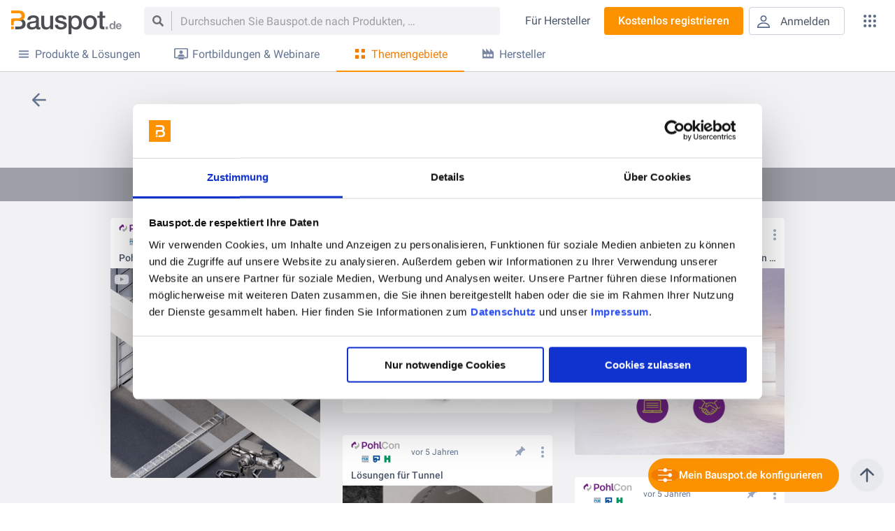

--- FILE ---
content_type: text/html; charset=utf-8
request_url: https://www.bauspot.de/themengebiete/befestigungssysteme/schlagwort/steckverbinder
body_size: 11198
content:
<!DOCTYPE html>
<html lang="de_DE">
    <head>
                    <script id="Cookiebot" src="https://consent.cookiebot.com/uc.js" data-cbid="43d96031-2871-4d4f-9173-5ce9a690d0dd" data-blockingmode="auto" type="text/javascript"></script>
                            <script async src="https://www.googletagmanager.com/gtag/js?id=UA-151655192-1"></script>
            <script>
                window.dataLayer = window.dataLayer || [];
                function gtag(){dataLayer.push(arguments);}
                gtag('js', new Date());
                gtag('config', 'UA-151655192-1', {'anonymize_ip': true});
            </script>
                <meta charset="UTF-8">
        <meta name="csrf-token" content="Txcodz6wV6v62AmSJsXxNLOXUQ5yTVMSXuxVcCte">
        <!-- stylesheets -->
        <link href="/css/styles.css?id=5aa3fd5e99a4401276432fbfb6ba5449" type="text/css" rel="stylesheet" />
        <!--[if lt IE 9]>
            <script src="//html5shiv.googlecode.com/svn/trunk/html5.js"></script>
        <![endif]-->
        <!-- favicon -->
        <link rel="shortcut icon" href="https://www.bauspot.de/img/favicon/favicon.png" type="image/png">
        <link rel="icon" href="https://www.bauspot.de/img/favicon/favicon.png" type="image/png" />
        <!-- icons -->
        <!-- page title -->
        <title>Steckverbinder - Befestigungssysteme - Bauspot.de</title>
        <!-- apple devices -->
        <meta name="viewport" content="width=device-width, user-scalable=no, initial-scale=1.0, minimum-scale=1.0, maximum-scale=1.0" />
        <meta name="apple-mobile-web-app-capable" content="yes" />
        <meta name="apple-mobile-web-app-status-bar-style" content="black">
        <meta name="format-detection" content="telephone=no">

        

            <meta property="og:title" content="Steckverbinder in Befestigungssysteme bei Bauspot.de" />
    <meta property="og:locale" content="de_DE" />
    </head>
    <body class=""> <!-- no-tabnav -->
        <div id="app">
                            <header class="mainheader "> <!--  -->
    <a href="https://www.bauspot.de" class="mainheader__logo"><svg class="svg__logo-bauspot" xmlns="http://www.w3.org/2000/svg" width="336" height="72" viewBox="0 0 336 72"><g class="svg--light"><path d="M312 54.4c-0.6 0.9-1.3 1.6-2.2 2s-1.9 0.6-3.1 0.6c-1.3 0-2.5-0.3-3.4-0.8 -1-0.5-1.8-1.2-2.5-2.1 -0.6-0.9-1.1-1.9-1.5-3 -0.3-1.1-0.5-2.3-0.5-3.5 0-1.2 0.2-2.3 0.5-3.4 0.3-1.1 0.8-2.1 1.5-2.9 0.6-0.8 1.4-1.5 2.4-2 1-0.5 2.1-0.8 3.4-0.8 1 0 2 0.2 3 0.7 0.9 0.4 1.7 1.1 2.2 1.9h0.1v-8.8h4.8v24.1h-4.6L312 54.4 312 54.4zM311.8 45.8c-0.1-0.7-0.4-1.3-0.7-1.8 -0.3-0.5-0.7-0.9-1.3-1.2s-1.2-0.5-2-0.5c-0.8 0-1.5 0.2-2 0.5s-1 0.7-1.3 1.3c-0.3 0.5-0.6 1.1-0.7 1.8 -0.1 0.7-0.2 1.4-0.2 2.1 0 0.7 0.1 1.4 0.2 2 0.2 0.7 0.4 1.3 0.8 1.8 0.3 0.5 0.8 1 1.3 1.3 0.5 0.3 1.2 0.5 1.9 0.5 0.8 0 1.4-0.2 2-0.5 0.5-0.3 1-0.7 1.3-1.3 0.3-0.5 0.5-1.1 0.7-1.8 0.1-0.7 0.2-1.4 0.2-2.1C312 47.2 311.9 46.5 311.8 45.8z"/><path class="st0" d="M324.5 52.5c0.7 0.7 1.8 1 3.1 1 1 0 1.8-0.2 2.5-0.7 0.7-0.5 1.1-1 1.3-1.5h4.2c-0.7 2.1-1.7 3.6-3.1 4.5 -1.4 0.9-3.1 1.4-5.1 1.4 -1.4 0-2.6-0.2-3.7-0.7 -1.1-0.4-2-1.1-2.8-1.9 -0.8-0.8-1.4-1.8-1.8-2.9 -0.4-1.1-0.6-2.4-0.6-3.7 0-1.3 0.2-2.5 0.6-3.7 0.4-1.1 1-2.1 1.8-2.9 0.8-0.8 1.7-1.5 2.8-1.9 1.1-0.5 2.3-0.7 3.6-0.7 1.5 0 2.8 0.3 3.9 0.9 1.1 0.6 2 1.3 2.7 2.3 0.7 1 1.2 2.1 1.5 3.3 0.3 1.2 0.4 2.5 0.3 3.9h-12.6C323.4 50.7 323.8 51.8 324.5 52.5zM330 43.3c-0.6-0.6-1.4-0.9-2.6-0.9 -0.8 0-1.4 0.1-1.9 0.4 -0.5 0.3-0.9 0.6-1.2 1 -0.3 0.4-0.5 0.8-0.6 1.2 -0.1 0.4-0.2 0.8-0.2 1.2h7.8C330.9 44.8 330.5 43.9 330 43.3z"/><rect x="287.2" y="49" class="st0" width="7" height="8.1"/></g><g class="svg--dark"><path class="st1" d="M41.1 31.5c-1.3-1.8-3-3.2-5.1-4.1H23.1v3.7h1.3c3 0 5.3 0.8 7 2.3 1.7 1.5 2.5 3.7 2.5 6.5 0 2.9-0.8 5.1-2.5 6.6 -1.7 1.6-4 2.3-7 2.3H12V57H23c3.6 0 6.8-0.4 9.4-1.2 2.6-0.8 4.8-1.9 6.5-3.3 1.7-1.4 2.9-3.1 3.7-5 0.8-1.9 1.2-4 1.2-6.2C43.8 37.2 42.9 34 41.1 31.5z"/><path class="st1" d="M84.2 47.7c0 1.1 0.1 1.9 0.4 2.4 0.3 0.5 0.9 0.7 1.7 0.7 0.3 0 0.6 0 1 0 0.4 0 0.8-0.1 1.3-0.2v6.3c-0.3 0.1-0.7 0.2-1.2 0.4 -0.5 0.1-1 0.3-1.5 0.4 -0.5 0.1-1.1 0.2-1.6 0.2 -0.5 0.1-1 0.1-1.3 0.1 -1.9 0-3.4-0.4-4.6-1.1 -1.2-0.7-2-2-2.4-3.9 -1.8 1.7-4 3-6.6 3.8 -2.6 0.8-5.1 1.2-7.6 1.2 -1.9 0-3.6-0.3-5.3-0.8 -1.7-0.5-3.2-1.2-4.5-2.2 -1.3-1-2.3-2.2-3.1-3.7C48 49.7 47.6 48 47.6 46c0-2.5 0.5-4.6 1.4-6.2 0.9-1.6 2.1-2.8 3.7-3.7 1.5-0.9 3.2-1.5 5.1-1.9 1.9-0.4 3.8-0.7 5.7-0.9 1.6-0.3 3.2-0.5 4.7-0.7 1.5-0.1 2.8-0.4 3.9-0.7 1.1-0.3 2-0.8 2.7-1.5 0.7-0.7 1-1.7 1-3 0-1.2-0.3-2.1-0.8-2.9 -0.6-0.7-1.2-1.3-2.1-1.7 -0.8-0.4-1.7-0.7-2.7-0.8 -1-0.1-2-0.2-2.9-0.2 -2.5 0-4.6 0.5-6.3 1.6 -1.6 1.1-2.6 2.7-2.8 4.9h-9.1c0.2-2.6 0.8-4.8 1.9-6.6 1.1-1.7 2.5-3.1 4.2-4.2 1.7-1.1 3.7-1.8 5.8-2.2 2.2-0.4 4.4-0.6 6.7-0.6 2 0 4 0.2 6 0.6 2 0.4 3.7 1.1 5.3 2.1 1.6 1 2.8 2.2 3.8 3.7 1 1.5 1.4 3.3 1.4 5.5V47.7zM75.2 36.3c-1.4 0.9-3.1 1.4-5.1 1.6 -2 0.2-4 0.5-6 0.8 -1 0.2-1.9 0.4-2.8 0.7 -0.9 0.3-1.7 0.7-2.4 1.2 -0.7 0.5-1.2 1.2-1.6 2 -0.4 0.8-0.6 1.8-0.6 3 0 1 0.3 1.9 0.9 2.5 0.6 0.7 1.3 1.2 2.1 1.6 0.8 0.4 1.7 0.7 2.7 0.8 1 0.2 1.9 0.2 2.7 0.2 1 0 2.1-0.1 3.3-0.4 1.2-0.3 2.3-0.7 3.3-1.3 1-0.6 1.9-1.4 2.6-2.4 0.7-1 1-2.2 1-3.6V36.3z"/><path class="st1" d="M127.7 56.8h-8.9v-5.7h-0.2c-1.1 2.1-2.8 3.7-5 5 -2.2 1.2-4.4 1.9-6.7 1.9 -5.4 0-9.3-1.3-11.7-4 -2.4-2.7-3.6-6.7-3.6-12.1v-26h9.1v25.2c0 3.6 0.7 6.1 2.1 7.6 1.4 1.5 3.3 2.2 5.8 2.2 1.9 0 3.5-0.3 4.8-0.9 1.3-0.6 2.3-1.4 3.1-2.3 0.8-1 1.4-2.2 1.7-3.5 0.3-1.4 0.5-2.9 0.5-4.4V15.8h9.1V56.8z"/><path class="st1" d="M142.2 43.6c0.3 2.6 1.3 4.5 3 5.6 1.7 1.1 3.8 1.6 6.3 1.6 0.8 0 1.8-0.1 2.9-0.2 1.1-0.1 2.1-0.4 3.1-0.8 1-0.4 1.7-0.9 2.3-1.6 0.6-0.7 0.9-1.7 0.8-2.8 -0.1-1.2-0.5-2.1-1.3-2.9 -0.8-0.7-1.8-1.3-3.1-1.8 -1.2-0.4-2.7-0.8-4.2-1.2 -1.6-0.3-3.2-0.7-4.8-1 -1.7-0.4-3.3-0.8-4.9-1.4 -1.6-0.5-3-1.2-4.2-2.1 -1.2-0.9-2.2-2.1-3-3.5 -0.7-1.4-1.1-3.1-1.1-5.2 0-2.2 0.5-4.1 1.6-5.6 1.1-1.5 2.5-2.7 4.1-3.7 1.7-0.9 3.5-1.6 5.6-1.9 2-0.4 4-0.6 5.8-0.6 2.1 0 4.1 0.2 6.1 0.7 1.9 0.5 3.7 1.2 5.2 2.2 1.6 1 2.9 2.3 3.9 3.9 1 1.6 1.7 3.6 1.9 5.8h-9.5c-0.4-2.2-1.4-3.6-3-4.4 -1.6-0.7-3.4-1.1-5.4-1.1 -0.6 0-1.4 0.1-2.3 0.2 -0.9 0.1-1.7 0.3-2.5 0.6 -0.8 0.3-1.4 0.7-1.9 1.3 -0.5 0.6-0.8 1.3-0.8 2.2 0 1.1 0.4 2 1.2 2.7 0.8 0.7 1.8 1.3 3 1.7 1.2 0.5 2.7 0.8 4.2 1.2 1.6 0.3 3.2 0.7 4.9 1 1.6 0.4 3.3 0.8 4.8 1.4 1.6 0.5 3 1.2 4.2 2.1 1.2 0.9 2.2 2 3 3.4 0.8 1.4 1.2 3.1 1.2 5.1 0 2.4-0.6 4.5-1.7 6.2 -1.1 1.7-2.6 3.1-4.3 4.1 -1.8 1.1-3.7 1.8-5.9 2.3 -2.2 0.5-4.3 0.7-6.4 0.7 -2.6 0-5-0.3-7.2-0.9 -2.2-0.6-4.1-1.5-5.7-2.7 -1.6-1.2-2.9-2.7-3.8-4.4 -0.9-1.8-1.4-3.9-1.5-6.3H142.2z"/><path class="st1" d="M174.5 15.8h8.6v5.6h0.2c1.3-2.4 3-4.1 5.3-5.1 2.3-1 4.7-1.5 7.4-1.5 3.2 0 6 0.6 8.5 1.7 2.4 1.1 4.4 2.7 6 4.7 1.6 2 2.8 4.3 3.6 6.9 0.8 2.6 1.2 5.5 1.2 8.5 0 2.8-0.4 5.4-1.1 8 -0.7 2.6-1.8 4.9-3.3 6.9 -1.5 2-3.3 3.6-5.5 4.8 -2.2 1.2-4.8 1.8-7.9 1.8 -1.3 0-2.6-0.1-4-0.4 -1.3-0.2-2.6-0.6-3.8-1.2 -1.2-0.5-2.3-1.2-3.4-2 -1-0.8-1.9-1.8-2.6-2.9h-0.2V72h-9.1V15.8zM206.1 36.3c0-1.9-0.2-3.7-0.7-5.4 -0.5-1.7-1.2-3.3-2.1-4.6 -1-1.4-2.1-2.4-3.6-3.3 -1.4-0.8-3.1-1.2-4.9-1.2 -3.8 0-6.7 1.3-8.6 4 -1.9 2.6-2.9 6.2-2.9 10.6 0 2.1 0.2 4 0.8 5.8 0.5 1.8 1.3 3.3 2.3 4.6 1 1.3 2.2 2.3 3.6 3 1.4 0.7 3 1.1 4.9 1.1 2.1 0 3.8-0.4 5.2-1.3 1.4-0.8 2.6-1.9 3.5-3.3 0.9-1.4 1.6-2.9 2-4.6C205.9 39.9 206.1 38.1 206.1 36.3z"/><path class="st1" d="M240 57.9c-3.3 0-6.2-0.5-8.8-1.6 -2.6-1.1-4.7-2.6-6.5-4.5 -1.8-1.9-3.1-4.2-4.1-6.8 -0.9-2.6-1.4-5.6-1.4-8.7 0-3.1 0.5-6 1.4-8.7 0.9-2.6 2.3-4.9 4.1-6.8 1.8-1.9 3.9-3.4 6.5-4.5 2.6-1.1 5.5-1.6 8.8-1.6 3.3 0 6.2 0.5 8.8 1.6 2.6 1.1 4.7 2.6 6.5 4.5 1.8 1.9 3.1 4.2 4.1 6.8 0.9 2.6 1.4 5.5 1.4 8.7 0 3.2-0.5 6.1-1.4 8.7 -0.9 2.6-2.3 4.9-4.1 6.8 -1.8 1.9-3.9 3.4-6.5 4.5C246.2 57.4 243.3 57.9 240 57.9zM240 50.8c2 0 3.8-0.4 5.2-1.3 1.5-0.8 2.7-2 3.7-3.3 1-1.4 1.7-2.9 2.1-4.6 0.4-1.7 0.7-3.5 0.7-5.3 0-1.7-0.2-3.5-0.7-5.2 -0.5-1.7-1.2-3.3-2.1-4.6 -1-1.4-2.2-2.4-3.7-3.3 -1.5-0.8-3.2-1.3-5.2-1.3 -2 0-3.8 0.4-5.2 1.3 -1.5 0.8-2.7 1.9-3.7 3.3 -1 1.4-1.7 2.9-2.1 4.6 -0.5 1.7-0.7 3.5-0.7 5.2 0 1.8 0.2 3.6 0.7 5.3 0.5 1.7 1.2 3.3 2.1 4.6 1 1.4 2.2 2.5 3.7 3.3C236.2 50.4 238 50.8 240 50.8z"/><path class="st1" d="M282.4 57.1h-2.1c-2.4 0-4.3-0.2-5.8-0.7 -1.5-0.4-2.6-1.1-3.4-2 -0.8-0.9-1.4-2-1.7-3.3 -0.3-1.3-0.5-2.8-0.5-4.5V22.4h-6.8v-6.8h6.8V3.3h9.1v12.3h8.2v6.8H278v21c0 1 0 1.8 0.1 2.5 0.1 0.7 0.3 1.3 0.6 1.7 0.3 0.5 0.7 0.8 1.3 1.1 0.6 0.2 1.4 0.4 2.4 0.4h0.8v8.1H282.4z"/></g><g class="svg--orange"><rect y="48.8" class="st2" width="8.1" height="8.1"/><path class="st2" d="M40.7 10.5c-0.5-1.8-1.4-3.5-2.8-5.1 -1.4-1.5-3.3-2.8-5.9-3.9 -2.5-1-5.8-1.5-9.9-1.5H0v8.2h21.7c1.3 0 2.6 0.1 3.7 0.4 1.2 0.2 2.2 0.7 3.1 1.3 0.9 0.6 1.6 1.5 2.2 2.6 0.5 1.1 0.8 1.9 0.8 3.6 0 1.6-0.3 2.4-0.9 3.5 -0.6 1.1-1.4 1.9-2.4 2.5 -1 0.6-2.1 1.1-3.2 1.4 -1.2 0.3-2.3 0.4-3.4 0.4h-9.4v0H5.9c-5.8 0-5.9 2.7-5.9 6v15.1h8.1v-7.9c0-2.8 0.2-5.8 5.7-5.8h8.4c4 0 7.3-0.6 9.9-1.7 2.6-1 4.5-2.3 5.9-3.8 1.4-1.5 2.3-3.2 2.8-5 0.5-1.8 0.8-3 0.8-4.5C41.5 14.5 41.2 12.3 40.7 10.5z"/></g></svg></a>
    <a href="https://www.bauspot.de" class="mainheader__logopicto"><svg xmlns="http://www.w3.org/2000/svg" class="svg__logo-bauspot" width="30" height="39" viewBox="0 0 30 39"><g class="svg--dark"><path class="st0" d="M28.2 21.5c-0.9-1.3-2.1-2.2-3.5-2.8h-8.8v2.6h0.9c2.1 0 3.7 0.5 4.8 1.6 1.1 1 1.7 2.5 1.7 4.4 0 2-0.6 3.5-1.7 4.6 -1.1 1.1-2.7 1.6-4.8 1.6H8.3V39h7.5c2.5 0 4.6-0.3 6.4-0.8 1.8-0.6 3.3-1.3 4.4-2.3 1.2-1 2-2.1 2.5-3.4 0.5-1.3 0.8-2.8 0.8-4.3C30 25.5 29.4 23.3 28.2 21.5z"/></g><g class="svg--orange"><rect y="33.4" class="st1" width="5.5" height="5.6"/><path class="st1" d="M27.9 7.2c-0.3-1.3-1-2.4-1.9-3.5 -0.9-1.1-2.3-1.9-4-2.7 -1.7-0.7-4-1.1-6.8-1.1H0v5.6h14.9c0.9 0 1.8 0.1 2.6 0.2C18.3 6 19 6.3 19.6 6.7c0.6 0.4 1.1 1 1.5 1.8 0.4 0.7 0.5 1.3 0.5 2.5 0 1.1-0.2 1.7-0.6 2.4 -0.4 0.7-1 1.3-1.6 1.7 -0.7 0.4-1.4 0.7-2.2 0.9 -0.8 0.2-1.6 0.3-2.3 0.3H8.3v0H4.1c-4 0-4.1 1.8-4.1 4.1v10.3h5.5v-5.4c0-1.9 0.1-4 3.9-4h5.7c2.8 0 5-0.4 6.8-1.1 1.7-0.7 3.1-1.6 4-2.6 0.9-1.1 1.6-2.2 1.9-3.4 0.3-1.2 0.5-2 0.5-3.1C28.5 9.9 28.3 8.4 27.9 7.2z"/></g></svg></a>
    <div class="mainheader__search">
                    <div class="mainheader__search-icon"><svg xmlns="http://www.w3.org/2000/svg" width="20" height="20" viewBox="0 0 20 20"><path d="M19.7 18.5c0.3-0.3 0.3-0.9 0-1.3l-5-5C15.5 11 16 9.6 16 8c0-4.4-3.6-8-8-8S0 3.6 0 8s3.6 8 8 8c1.6 0 3-0.5 4.3-1.2l5 5c0.3 0.3 0.9 0.3 1.3 0L19.7 18.5zM8 13c-2.8 0-5-2.2-5-5s2.2-5 5-5 5 2.2 5 5S10.8 13 8 13z"/></svg></div>
            <search-form>
                <form action="https://www.bauspot.de/suche" method="get" slot-scope="slotScope" @submit="slotScope.submitted">
                    <input type="text" class="mainheader__search-query" placeholder="Durchsuchen Sie Bauspot.de nach Produkten, Lösungen, Fortbildungen, Webinaren, Herstellern ..." name="q"  v-model="slotScope.data.query">
                    <input type="hidden" class="hide">
                    <button type="submit" class="mainheader__search-query-submit" v-show="slotScope.searchButtonVisible">
                        <span class="mainheader__search-query-submit-text">Jetzt suchen</span>
                        <div class="mainheader__search-query-submit-icon"><svg xmlns="http://www.w3.org/2000/svg" width="24" height="23" viewBox="0 0 24 23"><path d="M13.6 0.4l10 10c0.3 0.3 0.4 0.7 0.4 1.1s-0.2 0.8-0.4 1.1l-10 10c-0.6 0.6-1.5 0.6-2.1 0 -0.6-0.6-0.6-1.5 0-2.1l7.4-7.4H1.5C0.7 13 0 12.3 0 11.5S0.7 10 1.5 10h17.4l-7.4-7.4c-0.6-0.6-0.6-1.5 0-2.1C12-0.1 13-0.1 13.6 0.4z"/></svg></div>
                    </button>
                </form>
            </search-form>
            
            </div>
	<div class="mainheader__functions">
        						<a class="button button--clear button--size-m button--header-for-manufacturers" href="https://konfigurator.baufragen-software.com/" target="_blank">
							<span class="button__text"><span class="button__text--remove">Für</span>Hersteller</span>
						</a>
            <overlay-open-button>
                <a class="button button--orange button--size-m button--header-register" slot-scope="slotScope" @click="slotScope.openOverlay('register')">
                    <span class="button__text">Kostenlos registrieren</span>
                    <span class="button__text button__text--shortened">Registrieren</span>
                </a>
            </overlay-open-button>
						<overlay-open-button>
							<a class="button button--bordered button--size-m button--with-icon button--header-login" slot-scope="slotScope" @click="slotScope.openOverlay('login')">
									<div class="button__icon button__icon--account"><svg xmlns="http://www.w3.org/2000/svg" width="16" height="16" viewBox="0 0 16 16"><path d="M8 1.5c1.4 0 2.5 1.1 2.5 2.5S9.4 6.5 8 6.5 5.5 5.4 5.5 4 6.6 1.5 8 1.5M8 0C5.8 0 4 1.8 4 4c0 2.2 1.8 4 4 4s4-1.8 4-4C12 1.8 10.2 0 8 0L8 0z"/><path d="M8 10.5c3.6 0 6.2 1.6 6.5 4H1.5C1.8 12.1 4.4 10.5 8 10.5M8 9c-4.7 0-8 2.5-8 6v1h16v-1C16 11.5 12.7 9 8 9L8 9z"/></svg></div>
									<span class="button__text">Anmelden</span>
							</a>
            </overlay-open-button>
        	</div>
            <main-nav>
            <div class="mainheader__mainnav" slot-scope="slotScope" v-on-clickaway="slotScope.close">
                <div class="mainheader__mainnav-toggle" @click="slotScope.toggle"><svg xmlns="http://www.w3.org/2000/svg" width="21" height="21" viewBox="0 0 21 21"><circle cx="2.5" cy="2.5" r="2.5"/><circle cx="2.5" cy="10.5" r="2.5"/><circle cx="2.5" cy="18.5" r="2.5"/><circle cx="10.5" cy="2.5" r="2.5"/><circle cx="10.5" cy="10.5" r="2.5"/><circle cx="10.5" cy="18.5" r="2.5"/><circle cx="18.5" cy="2.5" r="2.5"/><circle cx="18.5" cy="10.5" r="2.5"/><circle cx="18.5" cy="18.5" r="2.5"/></svg></div>
                <nav class="mainnav" :class="{'is-visible' : slotScope.isOpen}">

                    <div class="mainnav__header">
                        <span class="mainnav__header-label">Partnerportal:</span>
                        <a class="mainnav__header-tobf" href="https://www.baufragen.de/" target="_blank"><svg xmlns="http://www.w3.org/2000/svg" width="195px" height="36px" viewBox="0 0 195 36">
<g class="logo-bf--grey-light">
	<path class="st0" d="M183.2,26.9c-0.3,0.5-0.6,0.8-1.1,1c-0.4,0.2-1,0.3-1.5,0.3c-0.6,0-1.2-0.1-1.7-0.4c-0.5-0.2-0.9-0.6-1.2-1
		c-0.3-0.4-0.6-0.9-0.7-1.5c-0.2-0.6-0.2-1.1-0.2-1.7c0-0.6,0.1-1.1,0.2-1.7c0.2-0.5,0.4-1,0.7-1.4c0.3-0.4,0.7-0.7,1.2-1
		c0.5-0.2,1-0.4,1.7-0.4c0.5,0,1,0.1,1.5,0.3c0.5,0.2,0.8,0.5,1.1,1h0v-4.3h2.4V28h-2.2L183.2,26.9L183.2,26.9z M183.1,22.6
		c-0.1-0.3-0.2-0.6-0.3-0.9s-0.4-0.5-0.6-0.6c-0.3-0.2-0.6-0.2-1-0.2c-0.4,0-0.7,0.1-1,0.2c-0.3,0.2-0.5,0.4-0.6,0.6
		c-0.2,0.3-0.3,0.5-0.3,0.9c-0.1,0.3-0.1,0.7-0.1,1c0,0.3,0,0.7,0.1,1c0.1,0.3,0.2,0.6,0.4,0.9c0.2,0.3,0.4,0.5,0.6,0.6
		c0.3,0.2,0.6,0.2,0.9,0.2c0.4,0,0.7-0.1,1-0.2c0.3-0.2,0.5-0.4,0.6-0.6c0.2-0.3,0.3-0.6,0.3-0.9c0.1-0.3,0.1-0.7,0.1-1
		C183.2,23.3,183.1,23,183.1,22.6z"/>
	<path class="st0" d="M189.4,25.9c0.4,0.3,0.9,0.5,1.5,0.5c0.5,0,0.9-0.1,1.2-0.4c0.3-0.2,0.6-0.5,0.6-0.8h2.1
		c-0.3,1-0.8,1.8-1.5,2.2c-0.7,0.4-1.5,0.7-2.5,0.7c-0.7,0-1.3-0.1-1.8-0.3c-0.5-0.2-1-0.5-1.4-0.9c-0.4-0.4-0.7-0.9-0.9-1.4
		c-0.2-0.6-0.3-1.2-0.3-1.8c0-0.6,0.1-1.2,0.3-1.8c0.2-0.6,0.5-1,0.9-1.4c0.4-0.4,0.9-0.7,1.4-1c0.5-0.2,1.1-0.3,1.8-0.3
		c0.7,0,1.4,0.1,1.9,0.4c0.5,0.3,1,0.7,1.3,1.1c0.3,0.5,0.6,1,0.8,1.6c0.2,0.6,0.2,1.2,0.2,1.9h-6.2C188.8,25,189,25.6,189.4,25.9z
		 M192,21.4c-0.3-0.3-0.7-0.5-1.3-0.5c-0.4,0-0.7,0.1-0.9,0.2c-0.2,0.1-0.4,0.3-0.6,0.5c-0.2,0.2-0.3,0.4-0.3,0.6
		c-0.1,0.2-0.1,0.4-0.1,0.6h3.8C192.5,22.2,192.3,21.7,192,21.4z"/>
	<rect x="170" y="24" class="st0" width="4.4" height="4"/>
</g>
<g class="logo-bf--grey">
	<path class="st1" d="M41.5,23.5c0,0.5,0.1,0.9,0.2,1.2c0.1,0.2,0.4,0.4,0.8,0.4c0.1,0,0.3,0,0.5,0c0.2,0,0.4,0,0.6-0.1V28
		c-0.2,0.1-0.4,0.1-0.6,0.2c-0.2,0.1-0.5,0.1-0.8,0.2c-0.3,0.1-0.5,0.1-0.8,0.1c-0.3,0-0.5,0-0.7,0c-0.9,0-1.7-0.2-2.3-0.5
		c-0.6-0.4-1-1-1.2-1.9c-0.9,0.9-2,1.5-3.3,1.9c-1.3,0.4-2.5,0.6-3.7,0.6c-0.9,0-1.8-0.1-2.6-0.4c-0.8-0.2-1.6-0.6-2.2-1.1
		c-0.6-0.5-1.1-1.1-1.5-1.8c-0.4-0.7-0.6-1.6-0.6-2.6c0-1.3,0.2-2.3,0.7-3.1c0.5-0.8,1.1-1.4,1.8-1.8c0.7-0.4,1.6-0.8,2.5-1
		c0.9-0.2,1.9-0.3,2.8-0.4c0.8-0.2,1.6-0.3,2.3-0.3c0.7-0.1,1.4-0.2,1.9-0.3c0.6-0.2,1-0.4,1.3-0.7c0.3-0.3,0.5-0.8,0.5-1.5
		c0-0.6-0.1-1-0.4-1.4c-0.3-0.4-0.6-0.6-1-0.8c-0.4-0.2-0.9-0.3-1.3-0.4c-0.5-0.1-1-0.1-1.4-0.1c-1.3,0-2.3,0.3-3.1,0.8
		c-0.8,0.5-1.3,1.3-1.4,2.4h-4.5c0.1-1.3,0.4-2.4,0.9-3.2c0.5-0.9,1.2-1.6,2.1-2.1c0.8-0.5,1.8-0.9,2.9-1.1c1.1-0.2,2.2-0.3,3.3-0.3
		c1,0,2,0.1,2.9,0.3c1,0.2,1.8,0.5,2.6,1c0.8,0.5,1.4,1.1,1.9,1.8c0.5,0.7,0.7,1.6,0.7,2.7V23.5z M37,17.9c-0.7,0.4-1.5,0.7-2.5,0.8
		c-1,0.1-2,0.2-3,0.4c-0.5,0.1-0.9,0.2-1.4,0.3c-0.4,0.1-0.8,0.3-1.2,0.6c-0.3,0.2-0.6,0.6-0.8,1c-0.2,0.4-0.3,0.9-0.3,1.5
		c0,0.5,0.1,0.9,0.4,1.3c0.3,0.3,0.6,0.6,1,0.8c0.4,0.2,0.8,0.3,1.3,0.4C31.2,25,31.6,25,32,25c0.5,0,1-0.1,1.6-0.2
		c0.6-0.1,1.1-0.4,1.6-0.7c0.5-0.3,0.9-0.7,1.3-1.2c0.3-0.5,0.5-1.1,0.5-1.8V17.9z"/>
	<path class="st1" d="M62.9,28h-4.4v-2.8h-0.1c-0.5,1-1.4,1.8-2.4,2.4c-1.1,0.6-2.2,0.9-3.3,0.9c-2.7,0-4.6-0.7-5.8-2
		c-1.2-1.3-1.8-3.3-1.8-6V7.8h4.5v12.4c0,1.8,0.3,3,1,3.8c0.7,0.7,1.6,1.1,2.9,1.1c0.9,0,1.7-0.1,2.3-0.4c0.6-0.3,1.1-0.7,1.5-1.2
		c0.4-0.5,0.7-1.1,0.8-1.7c0.2-0.7,0.3-1.4,0.3-2.2V7.8h4.5V28z"/>
	<path class="st1" d="M65.3,7.8h3.3V6.1c0-1.3,0.2-2.3,0.5-3.1c0.3-0.8,0.7-1.4,1.3-1.8c0.5-0.4,1.1-0.7,1.8-0.9
		c0.7-0.1,1.4-0.2,2.1-0.2c1.4,0,2.5,0.1,3.1,0.3v3.5c-0.3-0.1-0.6-0.1-0.9-0.2c-0.3,0-0.7-0.1-1.2-0.1c-0.6,0-1.1,0.1-1.5,0.4
		c-0.4,0.3-0.6,0.8-0.6,1.7v2.1h3.8v3.3h-3.8V28h-4.5V11.1h-3.3V7.8z"/>
	<path class="st1" d="M79,7.8h4.2v3.9h0.1c0.1-0.5,0.4-1.1,0.8-1.6c0.4-0.5,0.8-1,1.4-1.4c0.5-0.4,1.1-0.8,1.8-1
		c0.7-0.3,1.3-0.4,2-0.4c0.5,0,0.9,0,1.1,0c0.2,0,0.4,0.1,0.6,0.1v4.3c-0.3-0.1-0.6-0.1-1-0.1c-0.3,0-0.6-0.1-1-0.1
		c-0.8,0-1.5,0.2-2.1,0.4c-0.7,0.3-1.2,0.7-1.7,1.3c-0.5,0.6-0.9,1.3-1.2,2.2c-0.3,0.9-0.4,1.9-0.4,3V28H79V7.8z"/>
	<path class="st1" d="M109.5,23.5c0,0.5,0.1,0.9,0.2,1.2c0.1,0.2,0.4,0.4,0.8,0.4c0.1,0,0.3,0,0.5,0c0.2,0,0.4,0,0.6-0.1V28
		c-0.2,0.1-0.4,0.1-0.6,0.2c-0.2,0.1-0.5,0.1-0.8,0.2c-0.3,0.1-0.5,0.1-0.8,0.1c-0.3,0-0.5,0-0.7,0c-0.9,0-1.7-0.2-2.3-0.5
		c-0.6-0.4-1-1-1.2-1.9c-0.9,0.9-2,1.5-3.3,1.9c-1.3,0.4-2.5,0.6-3.7,0.6c-0.9,0-1.8-0.1-2.6-0.4c-0.8-0.2-1.6-0.6-2.2-1.1
		c-0.6-0.5-1.1-1.1-1.5-1.8c-0.4-0.7-0.6-1.6-0.6-2.6c0-1.3,0.2-2.3,0.7-3.1c0.5-0.8,1.1-1.4,1.8-1.8c0.7-0.4,1.6-0.8,2.5-1
		c0.9-0.2,1.9-0.3,2.8-0.4c0.8-0.2,1.6-0.3,2.3-0.3c0.7-0.1,1.4-0.2,1.9-0.3c0.6-0.2,1-0.4,1.3-0.7c0.3-0.3,0.5-0.8,0.5-1.5
		c0-0.6-0.1-1-0.4-1.4c-0.3-0.4-0.6-0.6-1-0.8c-0.4-0.2-0.9-0.3-1.3-0.4c-0.5-0.1-1-0.1-1.4-0.1c-1.3,0-2.3,0.3-3.1,0.8
		c-0.8,0.5-1.3,1.3-1.4,2.4h-4.5c0.1-1.3,0.4-2.4,0.9-3.2c0.5-0.9,1.2-1.6,2.1-2.1c0.8-0.5,1.8-0.9,2.9-1.1c1.1-0.2,2.2-0.3,3.3-0.3
		c1,0,2,0.1,2.9,0.3c1,0.2,1.8,0.5,2.6,1c0.8,0.5,1.4,1.1,1.9,1.8c0.5,0.7,0.7,1.6,0.7,2.7V23.5z M105.1,17.9
		c-0.7,0.4-1.5,0.7-2.5,0.8c-1,0.1-2,0.2-3,0.4c-0.5,0.1-0.9,0.2-1.4,0.3c-0.4,0.1-0.8,0.3-1.2,0.6c-0.3,0.2-0.6,0.6-0.8,1
		c-0.2,0.4-0.3,0.9-0.3,1.5c0,0.5,0.1,0.9,0.4,1.3c0.3,0.3,0.6,0.6,1,0.8c0.4,0.2,0.8,0.3,1.3,0.4c0.5,0.1,0.9,0.1,1.3,0.1
		c0.5,0,1-0.1,1.6-0.2c0.6-0.1,1.1-0.4,1.6-0.7c0.5-0.3,0.9-0.7,1.3-1.2c0.3-0.5,0.5-1.1,0.5-1.8V17.9z"/>
	<path class="st1" d="M132.6,26.9c0,3.1-0.9,5.3-2.6,6.8c-1.7,1.5-4.2,2.2-7.4,2.2c-1,0-2-0.1-3.1-0.3c-1-0.2-2-0.6-2.8-1.1
		c-0.8-0.5-1.6-1.1-2.1-2c-0.6-0.8-0.9-1.8-1-3h4.5c0.1,0.6,0.4,1.1,0.7,1.5c0.3,0.4,0.7,0.7,1.1,0.9c0.4,0.2,0.9,0.4,1.4,0.4
		c0.5,0.1,1.1,0.1,1.6,0.1c1.8,0,3.1-0.4,3.9-1.3c0.8-0.9,1.3-2.2,1.3-3.8v-3.1H128c-0.6,1.1-1.5,2-2.6,2.6
		c-1.1,0.6-2.2,0.9-3.5,0.9c-1.6,0-3-0.3-4.1-0.8c-1.1-0.6-2.1-1.3-2.8-2.3c-0.7-1-1.3-2.1-1.6-3.4c-0.3-1.3-0.5-2.6-0.5-4.1
		c0-1.4,0.2-2.6,0.6-3.9c0.4-1.2,1-2.3,1.8-3.2c0.8-0.9,1.7-1.7,2.9-2.2c1.1-0.5,2.4-0.8,3.9-0.8c1.3,0,2.5,0.3,3.5,0.8
		c1.1,0.5,1.9,1.4,2.5,2.5h0.1V7.8h4.5V26.9z M122.7,24.5c1,0,1.8-0.2,2.5-0.6c0.7-0.4,1.3-0.9,1.7-1.6c0.4-0.7,0.7-1.4,0.9-2.3
		c0.2-0.8,0.3-1.7,0.3-2.6c0-0.9-0.1-1.7-0.3-2.5c-0.2-0.8-0.5-1.5-1-2.2c-0.4-0.6-1-1.1-1.7-1.5c-0.7-0.4-1.5-0.5-2.5-0.5
		c-1,0-1.8,0.2-2.5,0.6c-0.7,0.4-1.2,1-1.6,1.6c-0.4,0.7-0.7,1.4-0.9,2.3c-0.2,0.8-0.3,1.7-0.3,2.5c0,0.8,0.1,1.6,0.3,2.4
		c0.2,0.8,0.5,1.5,1,2.1c0.4,0.6,1,1.1,1.6,1.5C120.9,24.3,121.7,24.5,122.7,24.5z"/>
	<path class="st1" d="M139.5,19c0,0.8,0.1,1.5,0.3,2.3c0.2,0.7,0.6,1.4,1,1.9c0.4,0.5,1,1,1.7,1.3c0.7,0.3,1.5,0.5,2.4,0.5
		c1.3,0,2.4-0.3,3.1-0.8c0.8-0.6,1.4-1.4,1.8-2.5h4.2c-0.2,1.1-0.6,2.1-1.2,2.9c-0.6,0.9-1.3,1.6-2.1,2.2c-0.8,0.6-1.7,1-2.7,1.3
		c-1,0.3-2.1,0.4-3.1,0.4c-1.6,0-3-0.3-4.2-0.8c-1.2-0.5-2.3-1.3-3.1-2.2c-0.8-0.9-1.5-2.1-1.9-3.4c-0.4-1.3-0.6-2.7-0.6-4.3
		c0-1.4,0.2-2.8,0.7-4.1c0.5-1.3,1.1-2.4,2-3.4c0.8-1,1.9-1.8,3.1-2.3c1.2-0.6,2.6-0.9,4.1-0.9c1.6,0,3,0.3,4.3,1
		c1.3,0.7,2.3,1.5,3.1,2.6c0.8,1.1,1.4,2.4,1.8,3.8c0.4,1.4,0.5,2.9,0.3,4.4H139.5z M149.9,16.1c-0.1-0.7-0.2-1.4-0.4-2
		c-0.2-0.7-0.6-1.2-1-1.7c-0.4-0.5-1-0.9-1.6-1.2c-0.6-0.3-1.3-0.4-2.1-0.4c-0.8,0-1.5,0.1-2.1,0.4c-0.6,0.3-1.2,0.7-1.6,1.1
		c-0.5,0.5-0.8,1-1.1,1.7c-0.3,0.7-0.4,1.4-0.4,2.1H149.9z"/>
	<path class="st1" d="M169,11.8c0.6,0.7,1,1.9,1,3.5V22h4.5v-7.9c0-2.3-0.6-4-1.9-5.2c-1.3-1.1-3-1.7-5.2-1.7c-1.3,0-2.5,0.3-3.6,1
		c-1.1,0.6-2,1.5-2.7,2.6l-0.1-0.1v-3h-4.2V28h4.5V16.1c0-0.7,0.1-1.4,0.4-2.1c0.2-0.7,0.6-1.2,1-1.7c0.4-0.5,0.9-0.9,1.5-1.1
		c0.6-0.3,1.3-0.4,2-0.4C167.4,10.7,168.3,11.1,169,11.8z"/>
	<path class="st1" d="M17.8,13.4c0,0,1.9,1.1,2.5,2c0.9,1.3,1.3,2.8,1.3,4.8c0,1.1-0.2,2.1-0.6,3.1c-0.4,1-1,1.8-1.8,2.5
		c-0.8,0.7-1.9,1.2-3.2,1.6c-1.3,0.4-2.9,0.6-4.7,0.6H6v-4h6.1c1.5,0,2.6-0.4,3.5-1.2c0.8-0.8,1.2-1.9,1.2-3.3
		c0-1.4-0.4-2.4-1.2-3.2c-0.8-0.7-2-1.1-3.5-1.1h-1.9v-1.8H17.8z"/>
</g>
<g class="logo-bf--blue">
	<rect y="24" class="st2" width="4" height="4"/>
	<path class="st2" d="M20.2,5.2c-0.2-0.9-0.7-1.7-1.4-2.5c-0.7-0.8-1.7-1.4-2.9-1.9C14.6,0.3,12.9,0,11,0H0v4h10.8
		c0.7,0,1.3,0.1,1.9,0.2c0.6,0.1,1.1,0.3,1.5,0.6c0.4,0.3,0.8,0.7,1.1,1.3c0.3,0.5,0.4,1,0.4,1.8c0,0.8-0.2,1.2-0.5,1.7
		c-0.3,0.5-0.7,0.9-1.2,1.2c-0.5,0.3-1,0.5-1.6,0.7c-0.6,0.1-1.1,0.2-1.7,0.2H6v0H2.9C0.1,11.7,0,13,0,14.6V22h4v-3.9
		c0-1.4,0.1-2.9,2.8-2.9H11c2,0,3.6-0.3,4.9-0.8c1.3-0.5,2.2-1.1,2.9-1.9c0.7-0.8,1.1-1.6,1.4-2.5c0.2-0.9,0.4-1.5,0.4-2.2
		C20.5,7.1,20.4,6.1,20.2,5.2z"/>
</g>
</svg></a>
                    </div>

                                                                <a class="mainnav__item hide" href="https://www.bauspot.de/hilfe">Hilfe & Support</a>
                                        <a class="mainnav__item" href="https://www.youtube.com/channel/UCK--Ub0dprITKbpeOIcA6Dg" target="_blank">Für Anwender</a>
                    <a class="mainnav__item" href="https://konfigurator.baufragen-software.com/" target="_blank">Für Hersteller</a>
										<a class="mainnav__item" href="https://www.bauspot.de/impressum">Impressum</a>
                    <a class="mainnav__item" href="https://www.bauspot.de/datenschutz">Datenschutz</a>
                    <a class="mainnav__item" href="https://www.bauspot.de/nutzungsbedingungen">Nutzungsbedingungen</a>
                    										<div class="mainnav__footer">
											<span class="mainnav__header-label">Social Media Kanäle:</span>
                        <div class="mainnav__header-social">
                            <a class="mainnav__header-sociallink mainnav__header-sociallink--linkedin" href="https://www.linkedin.com/company/bauspot-de/" target="_blank"><svg xmlns="http://www.w3.org/2000/svg" width="36px" height="36px" viewBox="0 0 36 36">
	<path class="st0" d="M33.3,0H2.7C1.2,0,0,1.2,0,2.6v30.8C0,34.8,1.2,36,2.7,36h30.7c1.5,0,2.7-1.2,2.7-2.6V2.6C36,1.2,34.8,0,33.3,0
		z M10.7,30.7H5.3V13.5h5.3V30.7z M8,11.1c-1.7,0-3.1-1.4-3.1-3.1C4.9,6.3,6.3,5,8,5c1.7,0,3.1,1.4,3.1,3.1C11.1,9.8,9.7,11.1,8,11.1
		z M30.7,30.7h-5.3v-8.4c0-2,0-4.6-2.8-4.6c-2.8,0-3.2,2.2-3.2,4.4v8.5H14V13.5h5.1v2.3h0.1c0.7-1.4,2.5-2.8,5.1-2.8
		c5.4,0,6.4,3.6,6.4,8.2V30.7z"/>
	</svg></a>
                            <a class="mainnav__header-sociallink mainnav__header-sociallink--youtube" href="https://www.youtube.com/channel/UCK--Ub0dprITKbpeOIcA6Dg" target="_blank"><svg xmlns="http://www.w3.org/2000/svg" width="47px" height="33px" viewBox="0 0 47 33">
	<path d="M46.5,7.1c0,0-0.5-3.2-1.9-4.7c-1.8-1.9-3.8-1.9-4.7-2C33.4,0,23.5,0,23.5,0h0c0,0-9.9,0-16.4,0.5c-0.9,0.1-2.9,0.1-4.7,2
	C0.9,3.9,0.5,7.1,0.5,7.1S0,10.9,0,14.7v3.6c0,3.8,0.5,7.6,0.5,7.6s0.5,3.2,1.9,4.7c1.8,1.9,4.1,1.8,5.2,2c3.8,0.4,16,0.5,16,0.5
	s9.9,0,16.5-0.5c0.9-0.1,2.9-0.1,4.7-2c1.4-1.4,1.9-4.7,1.9-4.7s0.5-3.8,0.5-7.6v-3.6C47,10.9,46.5,7.1,46.5,7.1z M18.6,22.6V9.4
	L31.4,16L18.6,22.6z"/>
</svg></a>
                            <a class="mainnav__header-sociallink mainnav__header-sociallink--instagram" href="https://www.instagram.com/baufragensoftware/" target="_blank"><svg xmlns="http://www.w3.org/2000/svg" width="50" height="50" viewBox="0 0 50 50"><path d="M25 4.5c6.7 0 7.5 0 10.1.1 2.4.1 3.8.5 4.6.9 1.2.5 2 1 2.9 1.9.9.9 1.4 1.7 1.9 2.9.3.9.7 2.2.9 4.6.1 2.6.1 3.4.1 10.1s0 7.5-.1 10.1c-.1 2.4-.5 3.8-.9 4.6-.5 1.2-1 2-1.9 2.9-.9.9-1.7 1.4-2.9 1.9-.9.3-2.2.7-4.6.9-2.6.1-3.4.1-10.1.1s-7.5 0-10.1-.1c-2.4-.1-3.8-.5-4.6-.9-1.2-.5-2-1-2.9-1.9-.9-.9-1.4-1.7-1.9-2.9-.3-.9-.7-2.2-.9-4.6-.1-2.6-.1-3.4-.1-10.1s0-7.5.1-10.1c.1-2.4.5-3.8.9-4.6.5-1.2 1-2 1.9-2.9.9-.9 1.7-1.4 2.9-1.9.9-.3 2.2-.7 4.6-.9 2.6-.1 3.4-.1 10.1-.1M25 0c-6.8 0-7.6 0-10.3.2-2.7.1-4.5.5-6.1 1.1-1.6.7-3 1.5-4.4 2.9C2.8 5.6 2 7 1.3 8.6.7 10.2.3 12 .1 14.7 0 17.4 0 18.2 0 25c0 6.8 0 7.6.2 10.3.1 2.7.5 4.5 1.2 6.1.6 1.6 1.5 3 2.9 4.4C5.6 47.2 7 48 8.6 48.7c1.6.6 3.4 1 6.1 1.2 2.7.1 3.5.1 10.3.1s7.6 0 10.3-.2c2.7-.1 4.5-.5 6.1-1.2 1.6-.6 3-1.5 4.4-2.9 1.4-1.4 2.2-2.8 2.9-4.4.6-1.6 1-3.4 1.2-6.1.1-2.6.1-3.4.1-10.2s0-7.6-.2-10.3c-.1-2.7-.5-4.5-1.2-6.1-.6-1.6-1.5-3-2.9-4.4C44.4 2.8 43 2 41.4 1.3 39.8.7 38 .3 35.3.1 32.6 0 31.8 0 25 0z"/><path d="M25 12.2c-7.1 0-12.8 5.7-12.8 12.8S17.9 37.8 25 37.8 37.8 32.1 37.8 25 32.1 12.2 25 12.2zm0 21.1c-4.6 0-8.3-3.7-8.3-8.3 0-4.6 3.7-8.3 8.3-8.3 4.6 0 8.3 3.7 8.3 8.3 0 4.6-3.7 8.3-8.3 8.3z"/><circle cx="38.3" cy="11.7" r="3"/></svg></a>
                        </div>
										</div>
                </nav>
            </div>
        </main-nav>
    </header>
<div class="mainheader__space"></div>
            
            <nav class="tabnav">
	            <a href="https://www.bauspot.de" class="tabnav__item ">
            <div class="tabnav__icon tabnav__icon--burger"><svg xmlns="http://www.w3.org/2000/svg" width="20" height="15" viewBox="0 0 20 15"><path d="M19 0H1C0.4 0 0 0.4 0 1v1c0 0.6 0.4 1 1 1h18c0.6 0 1-0.4 1-1V1C20 0.4 19.6 0 19 0z"/><path d="M19 6H1C0.4 6 0 6.4 0 7v1c0 0.6 0.4 1 1 1h18c0.6 0 1-0.4 1-1V7C20 6.4 19.6 6 19 6z"/><path d="M19 12H1c-0.6 0-1 0.4-1 1v1c0 0.6 0.4 1 1 1h18c0.6 0 1-0.4 1-1v-1C20 12.4 19.6 12 19 12z"/></svg></div>
            <span class="tabnav__text">Produkte &amp; Lösungen</span>
        </a>
                <a href="https://www.bauspot.de/webinare" class="tabnav__item ">
            <div class="tabnav__icon tabnav__icon--webinar"><svg xmlns="http://www.w3.org/2000/svg" width="24" height="20" viewBox="0 0 24 20"><path d="M12 4c-1.7 0-3 1.3-3 3 0 1.7 1.3 3 3 3s3-1.3 3-3C15 5.3 13.7 4 12 4L12 4z"/><path d="M22 0H2C0.9 0 0 0.9 0 2v14c0 1.1 0.9 2 2 2h6c-0.3 0.6-0.5 1.3-0.5 2h9c0-0.7-0.2-1.4-0.5-2h6c1.1 0 2-0.9 2-2V2C24 0.9 23.1 0 22 0zM22 16H2V2h20V16z"/><path d="M18 15c-0.2-2.5-2.6-4.2-6-4.2 -3.4 0-5.8 1.7-6 4.2H18z"/></svg></div>
            <span class="tabnav__text">Fortbildungen & Webinare</span>
        </a>
    	<a href="https://www.bauspot.de/themengebiete" class="tabnav__item  is-active ">
		<div class="tabnav__icon tabnav__icon--domains"><svg xmlns="http://www.w3.org/2000/svg" width="16" height="16" viewBox="0 0 16 16"><path d="M5 0H1C0.4 0 0 0.4 0 1v4c0 0.6 0.4 1 1 1h4c0.6 0 1-0.4 1-1V1C6 0.4 5.6 0 5 0z"/><path d="M15 0h-4c-0.6 0-1 0.4-1 1v4c0 0.6 0.4 1 1 1h4c0.6 0 1-0.4 1-1V1C16 0.4 15.6 0 15 0z"/><path d="M5 10H1c-0.6 0-1 0.4-1 1v4c0 0.6 0.4 1 1 1h4c0.6 0 1-0.4 1-1v-4C6 10.4 5.6 10 5 10z"/><path d="M15 10h-4c-0.6 0-1 0.4-1 1v4c0 0.6 0.4 1 1 1h4c0.6 0 1-0.4 1-1v-4C16 10.4 15.6 10 15 10z"/></svg></div>
		<span class="tabnav__text">Themengebiete</span>
	</a>
	<a href="https://www.bauspot.de/hersteller" class="tabnav__item ">
		<div class="tabnav__icon tabnav__icon--manufacturer"><svg xmlns="http://www.w3.org/2000/svg" width="18" height="16" viewBox="0 0 18 16"><path d="M12 0v6L6 0v6L0 0v16h18V6L12 0zM6 12c0 0.6-0.5 1-1 1H3c-0.5 0-1-0.4-1-1v-2c0-0.5 0.5-1 1-1h2c0.5 0 1 0.5 1 1V12zM11 12c0 0.6-0.5 1-1 1H8c-0.5 0-1-0.4-1-1v-2c0-0.5 0.5-1 1-1h2c0.5 0 1 0.5 1 1V12zM16 12c0 0.6-0.5 1-1 1h-2c-0.5 0-1-0.4-1-1v-2c0-0.5 0.5-1 1-1h2c0.5 0 1 0.5 1 1V12z"/></svg></div>
		<span class="tabnav__text">Hersteller</span>
	</a>
	<a href="https://www.bauspot.de/hilfe" class="tabnav__item  hide">
		<div class="tabnav__icon tabnav__icon--help"><svg xmlns="http://www.w3.org/2000/svg" width="18px" height="18px" viewBox="0 0 18 18">
<path d="M9,0C4,0,0,4,0,9s4,9,9,9s9-4,9-9S14,0,9,0z M9.7,14.4c-0.2,0.2-0.4,0.3-0.7,0.3c-0.3,0-0.6-0.1-0.7-0.3C8,14.2,8,14,8,13.8
	c0-0.1,0-0.3,0.1-0.4c0-0.1,0.1-0.2,0.2-0.3c0.1-0.1,0.2-0.2,0.3-0.2c0.1,0,0.3-0.1,0.4-0.1c0.2,0,0.3,0,0.4,0.1s0.2,0.1,0.3,0.2
	c0.1,0.1,0.2,0.2,0.2,0.3c0,0.1,0.1,0.2,0.1,0.4C10,14,9.9,14.2,9.7,14.4z M12.1,7.6c-0.1,0.3-0.2,0.5-0.4,0.8
	c-0.2,0.2-0.4,0.5-0.6,0.7c-0.2,0.2-0.4,0.4-0.7,0.6c-0.3,0.2-0.4,0.5-0.5,0.8c-0.1,0.3-0.1,0.6-0.1,1H8.1c0-0.4,0-0.6,0.1-0.9
	c0-0.3,0.1-0.5,0.2-0.7c0.1-0.2,0.2-0.4,0.4-0.6C8.9,9.1,9,8.9,9.3,8.7c0.2-0.2,0.3-0.3,0.5-0.5C9.9,8.1,10,8,10.1,7.8
	c0.1-0.1,0.2-0.3,0.2-0.5c0.1-0.2,0.1-0.4,0.1-0.6c0-0.5-0.1-0.8-0.3-1c-0.2-0.2-0.5-0.4-1-0.4c-0.2,0-0.3,0-0.5,0.1
	c-0.2,0-0.3,0.1-0.4,0.2C8,5.8,7.9,5.9,7.9,6.1C7.8,6.2,7.7,6.5,7.7,6.7H6c0-0.5,0.1-0.8,0.2-1.2c0.2-0.3,0.4-0.6,0.7-0.9
	c0.3-0.2,0.6-0.4,1-0.5C8.3,4,8.7,3.9,9.1,3.9c0.5,0,0.9,0.1,1.3,0.2c0.4,0.1,0.7,0.3,1,0.5c0.3,0.2,0.5,0.5,0.6,0.9
	c0.1,0.3,0.2,0.7,0.2,1.2C12.2,7,12.2,7.3,12.1,7.6z"/>
</svg></div>
		<span class="tabnav__text">Hilfe</span>
	</a>
    </nav>

            
<!-- pageheader -->
<div class="pageheader pageheader--with-barnav">
	<a href="https://www.bauspot.de/themengebiete/befestigungssysteme" class="pageheader__back"><svg xmlns="http://www.w3.org/2000/svg" width="24" height="23" viewBox="0 0 24 23"><path d="M10.4 22.6l-10-10C0.2 12.3 0 11.9 0 11.5s0.2-0.8 0.4-1.1l10-10c0.6-0.6 1.5-0.6 2.1 0 0.6 0.6 0.6 1.5 0 2.1L5.1 10h17.4c0.8 0 1.5 0.7 1.5 1.5S23.3 13 22.5 13H5.1l7.4 7.4c0.6 0.6 0.6 1.5 0 2.1C12 23.1 11 23.1 10.4 22.6z"/></svg></a>
	<span class="pageheader__name pageheader__name--with-icon"><div class="pageheader__name-icon pageheader__name-icon--hashtag"><svg xmlns="http://www.w3.org/2000/svg" width="18px" height="18px" viewBox="0 0 18 18">
	<path d="M17,4.3h-2.3l0.5-3.1c0.1-0.3,0-0.6-0.2-0.8S14.5,0,14.2,0h-0.7c-0.5,0-0.9,0.3-1,0.8l-0.6,3.4h-4l0.5-3.1
	c0.1-0.3,0-0.6-0.2-0.8C8,0.1,7.8,0,7.5,0H6.7c-0.5,0-0.9,0.4-1,0.8L5.2,4.3h-3c-0.6,0-1,0.4-1,1v0.6c0,0.6,0.4,1,1,1h2.5l-0.8,4.3
	H1c-0.6,0-1,0.4-1,1v0.6c0,0.6,0.4,1,1,1h2.4l-0.5,3c-0.1,0.3,0,0.6,0.2,0.8C3.3,17.9,3.6,18,3.9,18h0.8c0.5,0,0.9-0.3,1-0.8
	l0.6-3.3h4l-0.5,3c-0.1,0.3,0,0.6,0.2,0.8c0.2,0.2,0.5,0.4,0.8,0.4h0.7c0.5,0,0.9-0.3,1-0.8l0.6-3.3h2.9c0.6,0,1-0.4,1-1v-0.6
	c0-0.6-0.4-1-1-1h-2.4l0.8-4.3H17c0.6,0,1-0.4,1-1V5.3C18,4.7,17.6,4.3,17,4.3z M10.7,11.2h-4l0.8-4.3h4L10.7,11.2z"/>
</svg></div>Steckverbinder<span class="pageheader__name-addition">Befestigungssysteme</span></span>
    <spot-button :keyword-id="998" :active="false">
        <span slot-scope="slotScope">
            <!-- i am following -->
            <a class="button button--size-s button--grey button--with-icon" @click="slotScope.choosePinboard" v-if="slotScope.active">
                <div class="button__icon button__icon--check"><svg xmlns="http://www.w3.org/2000/svg" width="23" height="18" viewBox="0 0 23 18"><path d="M22.7 1.7l-1.4-1.4c-0.4-0.4-1-0.4-1.4 0L8 12.3l-4.9-5C2.7 7 2.1 7 1.7 7.4L0.3 8.8c-0.4 0.4-0.4 1 0 1.4L8 18 22.7 3.1C23.1 2.7 23.1 2.1 22.7 1.7z"/></svg></div>
                <span class="button__text">folge ich</span>
            </a>
            <!-- follow -->
            <a class="button button--size-s button--orange button--with-icon" @click="slotScope.choosePinboard" v-else>
                <div class="button__icon button__icon--plus"><svg xmlns="http://www.w3.org/2000/svg" width="24" height="24" viewBox="0 0 24 24"><path d="M22.5 10.5h-9v-9C13.5 0.7 12.8 0 12 0s-1.5 0.7-1.5 1.5v9h-9C0.7 10.5 0 11.2 0 12s0.7 1.5 1.5 1.5h9v9c0 0.8 0.7 1.5 1.5 1.5s1.5-0.7 1.5-1.5v-9h9c0.8 0 1.5-0.7 1.5-1.5S23.3 10.5 22.5 10.5z"/></svg></div>
                <span class="button__text">folgen</span>
            </a>
        </span>
    </spot-button>
</div>

<tabs>

    <!-- spots -->
    <tab title="Spots" hash="spots" :counter="5">
        <div class="spots__content">
            <spot-list base-url="https://www.bauspot.de/api/keywords/998/spots">
            </spot-list>
        </div>
    </tab>

    
</tabs>

<footer class="mainfooter">
    <scroll-top-button>
	    <a href="#top" class="mainfooter__totop" slot-scope="slotScope" @click.prevent="slotScope.scrollTop(200)"><svg xmlns="http://www.w3.org/2000/svg" width="23" height="24" viewBox="0 0 23 24"><path d="M0.4 10.4l10-10C10.7 0.2 11.1 0 11.5 0s0.8 0.2 1.1 0.4l10 10c0.6 0.6 0.6 1.5 0 2.1 -0.6 0.6-1.5 0.6-2.1 0L13 5.1v17.4c0 0.8-0.7 1.5-1.5 1.5S10 23.3 10 22.5V5.1l-7.4 7.4c-0.6 0.6-1.5 0.6-2.1 0C-0.1 12-0.1 11 0.4 10.4z"/></svg>
</a>
    </scroll-top-button>
            <open-register-funnel-button>
            <button class="mainfooter__funnelbutton" slot-scope="slotScope" @click="slotScope.open('footer')">
                <span class="mainfooter__funnelbutton-icon"><svg xmlns="http://www.w3.org/2000/svg" viewBox="0 0 32 32"><path d="M1 5.5h11.12c.46 2 2.24 3.5 4.38 3.5s3.92-1.5 4.38-3.5H31c.55 0 1-.45 1-1s-.45-1-1-1H20.88c-.46-2-2.24-3.5-4.38-3.5s-3.92 1.5-4.38 3.5H1c-.55 0-1 .45-1 1s.45 1 1 1ZM1 17h22.12c.46 2 2.24 3.5 4.38 3.5 2.48 0 4.5-2.02 4.5-4.5s-2.02-4.5-4.5-4.5c-2.14 0-3.92 1.5-4.38 3.5H1c-.55 0-1 .45-1 1s.45 1 1 1ZM1 28.5h11.12c.46 2 2.24 3.5 4.38 3.5s3.92-1.5 4.38-3.5H31c.55 0 1-.45 1-1s-.45-1-1-1H20.88c-.46-2-2.24-3.5-4.38-3.5s-3.92 1.5-4.38 3.5H1c-.55 0-1 .45-1 1s.45 1 1 1Z"/></svg></span>
                <span class="mainfooter__funnelbutton-text">Mein Bauspot.de konfigurieren</span>
            </button>
        </open-register-funnel-button>
    </footer>

            <notifications />
        </div>

                            
                    <div id="modals" data-logged-in="false">
                <login-overlay
                                                                                    intended="https://www.bauspot.de"
                ></login-overlay>
                <register-overlay
                                                                                ></register-overlay>
                                <forgot-password-overlay></forgot-password-overlay>
                <choose-pinboard-overlay ></choose-pinboard-overlay>
                <create-pinboard-overlay></create-pinboard-overlay>
                <invite-pinboard-overlay ></invite-pinboard-overlay>
                <registration-required-overlay></registration-required-overlay>
                <confirmation-overlay></confirmation-overlay>
                <loader-overlay></loader-overlay>
                <baufragen-chat></baufragen-chat>
                            </div>
        
                    <script src="/js/manifest.js?id=50b2542560d54e04624d508be8f2b439" data-cookieconsent="ignore"></script>
            <script src="/js/vendor.js?id=781c26c3a98a3f87215066d17e043ce0" data-cookieconsent="ignore"></script>
            <script src="/js/portal.js?id=74fc7be6269bf1c5ac03680bf562928f" data-cookieconsent="ignore"></script>
                
        
            </body>
</html>


--- FILE ---
content_type: application/x-javascript
request_url: https://consentcdn.cookiebot.com/consentconfig/43d96031-2871-4d4f-9173-5ce9a690d0dd/bauspot.de/configuration.js
body_size: 160
content:
CookieConsent.configuration.tags.push({id:181616428,type:"script",tagID:"",innerHash:"",outerHash:"",tagHash:"9952934293309",url:"https://consent.cookiebot.com/uc.js",resolvedUrl:"https://consent.cookiebot.com/uc.js",cat:[1]});CookieConsent.configuration.tags.push({id:181616429,type:"script",tagID:"",innerHash:"",outerHash:"",tagHash:"4308075686236",url:"https://www.googletagmanager.com/gtag/js?id=UA-151655192-1",resolvedUrl:"https://www.googletagmanager.com/gtag/js?id=UA-151655192-1",cat:[3]});CookieConsent.configuration.tags.push({id:181616430,type:"script",tagID:"",innerHash:"",outerHash:"",tagHash:"13029611927859",url:"https://www.bauspot.de/js/portal.js?id=a95a1f50f8fbd2b5b36c2125efea1022",resolvedUrl:"https://www.bauspot.de/js/portal.js?id=a95a1f50f8fbd2b5b36c2125efea1022",cat:[4]});CookieConsent.configuration.tags.push({id:181616432,type:"script",tagID:"",innerHash:"",outerHash:"",tagHash:"1152383260420",url:"https://www.bauspot.de/js/manifest.js?id=50b2542560d54e04624d508be8f2b439",resolvedUrl:"https://www.bauspot.de/js/manifest.js?id=50b2542560d54e04624d508be8f2b439",cat:[3]});

--- FILE ---
content_type: text/javascript
request_url: https://www.bauspot.de/js/vendor.js?id=781c26c3a98a3f87215066d17e043ce0
body_size: 51501
content:
/*! For license information please see vendor.js.LICENSE.txt */
"use strict";(self.webpackChunk=self.webpackChunk||[]).push([[375],{2893:(e,t,n)=>{n.r(t),n.d(t,{EffectScope:()=>dn,computed:()=>pt,customRef:()=>ot,default:()=>fo,defineAsyncComponent:()=>lr,defineComponent:()=>$r,del:()=>Me,effectScope:()=>pn,getCurrentInstance:()=>ve,getCurrentScope:()=>vn,h:()=>Kn,inject:()=>Jn,isProxy:()=>Je,isReactive:()=>qe,isReadonly:()=>Ve,isRef:()=>Xe,isShallow:()=>ze,markRaw:()=>We,mergeDefaults:()=>tn,nextTick:()=>sr,onActivated:()=>yr,onBeforeMount:()=>dr,onBeforeUnmount:()=>mr,onBeforeUpdate:()=>vr,onDeactivated:()=>_r,onErrorCaptured:()=>xr,onMounted:()=>pr,onRenderTracked:()=>wr,onRenderTriggered:()=>Or,onScopeDispose:()=>hn,onServerPrefetch:()=>br,onUnmounted:()=>gr,onUpdated:()=>hr,provide:()=>zn,proxyRefs:()=>nt,reactive:()=>Ue,readonly:()=>ut,ref:()=>Ze,set:()=>Fe,shallowReactive:()=>Be,shallowReadonly:()=>dt,shallowRef:()=>Qe,toRaw:()=>Ke,toRef:()=>at,toRefs:()=>it,triggerRef:()=>et,unref:()=>tt,useAttrs:()=>Qt,useCssModule:()=>cr,useCssVars:()=>ur,useListeners:()=>Yt,useSlots:()=>Zt,version:()=>Cr,watch:()=>Hn,watchEffect:()=>Mn,watchPostEffect:()=>In,watchSyncEffect:()=>Un});var r=Object.freeze({}),o=Array.isArray;function i(e){return null==e}function a(e){return null!=e}function s(e){return!0===e}function c(e){return"string"==typeof e||"number"==typeof e||"symbol"==typeof e||"boolean"==typeof e}function u(e){return"function"==typeof e}function l(e){return null!==e&&"object"==typeof e}var f=Object.prototype.toString;function d(e){return"[object Object]"===f.call(e)}function p(e){return"[object RegExp]"===f.call(e)}function v(e){var t=parseFloat(String(e));return t>=0&&Math.floor(t)===t&&isFinite(e)}function h(e){return a(e)&&"function"==typeof e.then&&"function"==typeof e.catch}function m(e){return null==e?"":Array.isArray(e)||d(e)&&e.toString===f?JSON.stringify(e,g,2):String(e)}function g(e,t){return t&&t.__v_isRef?t.value:t}function y(e){var t=parseFloat(e);return isNaN(t)?e:t}function _(e,t){for(var n=Object.create(null),r=e.split(","),o=0;o<r.length;o++)n[r[o]]=!0;return t?function(e){return n[e.toLowerCase()]}:function(e){return n[e]}}var b=_("slot,component",!0),w=_("key,ref,slot,slot-scope,is");function O(e,t){var n=e.length;if(n){if(t===e[n-1])return void(e.length=n-1);var r=e.indexOf(t);if(r>-1)return e.splice(r,1)}}var S=Object.prototype.hasOwnProperty;function x(e,t){return S.call(e,t)}function C(e){var t=Object.create(null);return function(n){return t[n]||(t[n]=e(n))}}var $=/-(\w)/g,k=C((function(e){return e.replace($,(function(e,t){return t?t.toUpperCase():""}))})),E=C((function(e){return e.charAt(0).toUpperCase()+e.slice(1)})),T=/\B([A-Z])/g,A=C((function(e){return e.replace(T,"-$1").toLowerCase()}));var R=Function.prototype.bind?function(e,t){return e.bind(t)}:function(e,t){function n(n){var r=arguments.length;return r?r>1?e.apply(t,arguments):e.call(t,n):e.call(t)}return n._length=e.length,n};function j(e,t){t=t||0;for(var n=e.length-t,r=new Array(n);n--;)r[n]=e[n+t];return r}function N(e,t){for(var n in t)e[n]=t[n];return e}function P(e){for(var t={},n=0;n<e.length;n++)e[n]&&N(t,e[n]);return t}function L(e,t,n){}var D=function(e,t,n){return!1},F=function(e){return e};function M(e,t){if(e===t)return!0;var n=l(e),r=l(t);if(!n||!r)return!n&&!r&&String(e)===String(t);try{var o=Array.isArray(e),i=Array.isArray(t);if(o&&i)return e.length===t.length&&e.every((function(e,n){return M(e,t[n])}));if(e instanceof Date&&t instanceof Date)return e.getTime()===t.getTime();if(o||i)return!1;var a=Object.keys(e),s=Object.keys(t);return a.length===s.length&&a.every((function(n){return M(e[n],t[n])}))}catch(e){return!1}}function I(e,t){for(var n=0;n<e.length;n++)if(M(e[n],t))return n;return-1}function U(e){var t=!1;return function(){t||(t=!0,e.apply(this,arguments))}}function B(e,t){return e===t?0===e&&1/e!=1/t:e==e||t==t}var H="data-server-rendered",q=["component","directive","filter"],z=["beforeCreate","created","beforeMount","mounted","beforeUpdate","updated","beforeDestroy","destroyed","activated","deactivated","errorCaptured","serverPrefetch","renderTracked","renderTriggered"],V={optionMergeStrategies:Object.create(null),silent:!1,productionTip:!1,devtools:!1,performance:!1,errorHandler:null,warnHandler:null,ignoredElements:[],keyCodes:Object.create(null),isReservedTag:D,isReservedAttr:D,isUnknownElement:D,getTagNamespace:L,parsePlatformTagName:F,mustUseProp:D,async:!0,_lifecycleHooks:z},J=/a-zA-Z\u00B7\u00C0-\u00D6\u00D8-\u00F6\u00F8-\u037D\u037F-\u1FFF\u200C-\u200D\u203F-\u2040\u2070-\u218F\u2C00-\u2FEF\u3001-\uD7FF\uF900-\uFDCF\uFDF0-\uFFFD/;function K(e){var t=(e+"").charCodeAt(0);return 36===t||95===t}function W(e,t,n,r){Object.defineProperty(e,t,{value:n,enumerable:!!r,writable:!0,configurable:!0})}var G=new RegExp("[^".concat(J.source,".$_\\d]"));var X="__proto__"in{},Z="undefined"!=typeof window,Q=Z&&window.navigator.userAgent.toLowerCase(),Y=Q&&/msie|trident/.test(Q),ee=Q&&Q.indexOf("msie 9.0")>0,te=Q&&Q.indexOf("edge/")>0;Q&&Q.indexOf("android");var ne=Q&&/iphone|ipad|ipod|ios/.test(Q);Q&&/chrome\/\d+/.test(Q),Q&&/phantomjs/.test(Q);var re,oe=Q&&Q.match(/firefox\/(\d+)/),ie={}.watch,ae=!1;if(Z)try{var se={};Object.defineProperty(se,"passive",{get:function(){ae=!0}}),window.addEventListener("test-passive",null,se)}catch(e){}var ce=function(){return void 0===re&&(re=!Z&&void 0!==n.g&&(n.g.process&&"server"===n.g.process.env.VUE_ENV)),re},ue=Z&&window.__VUE_DEVTOOLS_GLOBAL_HOOK__;function le(e){return"function"==typeof e&&/native code/.test(e.toString())}var fe,de="undefined"!=typeof Symbol&&le(Symbol)&&"undefined"!=typeof Reflect&&le(Reflect.ownKeys);fe="undefined"!=typeof Set&&le(Set)?Set:function(){function e(){this.set=Object.create(null)}return e.prototype.has=function(e){return!0===this.set[e]},e.prototype.add=function(e){this.set[e]=!0},e.prototype.clear=function(){this.set=Object.create(null)},e}();var pe=null;function ve(){return pe&&{proxy:pe}}function he(e){void 0===e&&(e=null),e||pe&&pe._scope.off(),pe=e,e&&e._scope.on()}var me=function(){function e(e,t,n,r,o,i,a,s){this.tag=e,this.data=t,this.children=n,this.text=r,this.elm=o,this.ns=void 0,this.context=i,this.fnContext=void 0,this.fnOptions=void 0,this.fnScopeId=void 0,this.key=t&&t.key,this.componentOptions=a,this.componentInstance=void 0,this.parent=void 0,this.raw=!1,this.isStatic=!1,this.isRootInsert=!0,this.isComment=!1,this.isCloned=!1,this.isOnce=!1,this.asyncFactory=s,this.asyncMeta=void 0,this.isAsyncPlaceholder=!1}return Object.defineProperty(e.prototype,"child",{get:function(){return this.componentInstance},enumerable:!1,configurable:!0}),e}(),ge=function(e){void 0===e&&(e="");var t=new me;return t.text=e,t.isComment=!0,t};function ye(e){return new me(void 0,void 0,void 0,String(e))}function _e(e){var t=new me(e.tag,e.data,e.children&&e.children.slice(),e.text,e.elm,e.context,e.componentOptions,e.asyncFactory);return t.ns=e.ns,t.isStatic=e.isStatic,t.key=e.key,t.isComment=e.isComment,t.fnContext=e.fnContext,t.fnOptions=e.fnOptions,t.fnScopeId=e.fnScopeId,t.asyncMeta=e.asyncMeta,t.isCloned=!0,t}"function"==typeof SuppressedError&&SuppressedError;var be=0,we=[],Oe=function(){for(var e=0;e<we.length;e++){var t=we[e];t.subs=t.subs.filter((function(e){return e})),t._pending=!1}we.length=0},Se=function(){function e(){this._pending=!1,this.id=be++,this.subs=[]}return e.prototype.addSub=function(e){this.subs.push(e)},e.prototype.removeSub=function(e){this.subs[this.subs.indexOf(e)]=null,this._pending||(this._pending=!0,we.push(this))},e.prototype.depend=function(t){e.target&&e.target.addDep(this)},e.prototype.notify=function(e){var t=this.subs.filter((function(e){return e}));for(var n=0,r=t.length;n<r;n++){0,t[n].update()}},e}();Se.target=null;var xe=[];function Ce(e){xe.push(e),Se.target=e}function $e(){xe.pop(),Se.target=xe[xe.length-1]}var ke=Array.prototype,Ee=Object.create(ke);["push","pop","shift","unshift","splice","sort","reverse"].forEach((function(e){var t=ke[e];W(Ee,e,(function(){for(var n=[],r=0;r<arguments.length;r++)n[r]=arguments[r];var o,i=t.apply(this,n),a=this.__ob__;switch(e){case"push":case"unshift":o=n;break;case"splice":o=n.slice(2)}return o&&a.observeArray(o),a.dep.notify(),i}))}));var Te=Object.getOwnPropertyNames(Ee),Ae={},Re=!0;function je(e){Re=e}var Ne={notify:L,depend:L,addSub:L,removeSub:L},Pe=function(){function e(e,t,n){if(void 0===t&&(t=!1),void 0===n&&(n=!1),this.value=e,this.shallow=t,this.mock=n,this.dep=n?Ne:new Se,this.vmCount=0,W(e,"__ob__",this),o(e)){if(!n)if(X)e.__proto__=Ee;else for(var r=0,i=Te.length;r<i;r++){W(e,s=Te[r],Ee[s])}t||this.observeArray(e)}else{var a=Object.keys(e);for(r=0;r<a.length;r++){var s;De(e,s=a[r],Ae,void 0,t,n)}}}return e.prototype.observeArray=function(e){for(var t=0,n=e.length;t<n;t++)Le(e[t],!1,this.mock)},e}();function Le(e,t,n){return e&&x(e,"__ob__")&&e.__ob__ instanceof Pe?e.__ob__:!Re||!n&&ce()||!o(e)&&!d(e)||!Object.isExtensible(e)||e.__v_skip||Xe(e)||e instanceof me?void 0:new Pe(e,t,n)}function De(e,t,n,r,i,a,s){void 0===s&&(s=!1);var c=new Se,u=Object.getOwnPropertyDescriptor(e,t);if(!u||!1!==u.configurable){var l=u&&u.get,f=u&&u.set;l&&!f||n!==Ae&&2!==arguments.length||(n=e[t]);var d=i?n&&n.__ob__:Le(n,!1,a);return Object.defineProperty(e,t,{enumerable:!0,configurable:!0,get:function(){var t=l?l.call(e):n;return Se.target&&(c.depend(),d&&(d.dep.depend(),o(t)&&Ie(t))),Xe(t)&&!i?t.value:t},set:function(t){var r=l?l.call(e):n;if(B(r,t)){if(f)f.call(e,t);else{if(l)return;if(!i&&Xe(r)&&!Xe(t))return void(r.value=t);n=t}d=i?t&&t.__ob__:Le(t,!1,a),c.notify()}}}),c}}function Fe(e,t,n){if(!Ve(e)){var r=e.__ob__;return o(e)&&v(t)?(e.length=Math.max(e.length,t),e.splice(t,1,n),r&&!r.shallow&&r.mock&&Le(n,!1,!0),n):t in e&&!(t in Object.prototype)?(e[t]=n,n):e._isVue||r&&r.vmCount?n:r?(De(r.value,t,n,void 0,r.shallow,r.mock),r.dep.notify(),n):(e[t]=n,n)}}function Me(e,t){if(o(e)&&v(t))e.splice(t,1);else{var n=e.__ob__;e._isVue||n&&n.vmCount||Ve(e)||x(e,t)&&(delete e[t],n&&n.dep.notify())}}function Ie(e){for(var t=void 0,n=0,r=e.length;n<r;n++)(t=e[n])&&t.__ob__&&t.__ob__.dep.depend(),o(t)&&Ie(t)}function Ue(e){return He(e,!1),e}function Be(e){return He(e,!0),W(e,"__v_isShallow",!0),e}function He(e,t){if(!Ve(e)){Le(e,t,ce());0}}function qe(e){return Ve(e)?qe(e.__v_raw):!(!e||!e.__ob__)}function ze(e){return!(!e||!e.__v_isShallow)}function Ve(e){return!(!e||!e.__v_isReadonly)}function Je(e){return qe(e)||Ve(e)}function Ke(e){var t=e&&e.__v_raw;return t?Ke(t):e}function We(e){return Object.isExtensible(e)&&W(e,"__v_skip",!0),e}var Ge="__v_isRef";function Xe(e){return!(!e||!0!==e.__v_isRef)}function Ze(e){return Ye(e,!1)}function Qe(e){return Ye(e,!0)}function Ye(e,t){if(Xe(e))return e;var n={};return W(n,Ge,!0),W(n,"__v_isShallow",t),W(n,"dep",De(n,"value",e,null,t,ce())),n}function et(e){e.dep&&e.dep.notify()}function tt(e){return Xe(e)?e.value:e}function nt(e){if(qe(e))return e;for(var t={},n=Object.keys(e),r=0;r<n.length;r++)rt(t,e,n[r]);return t}function rt(e,t,n){Object.defineProperty(e,n,{enumerable:!0,configurable:!0,get:function(){var e=t[n];if(Xe(e))return e.value;var r=e&&e.__ob__;return r&&r.dep.depend(),e},set:function(e){var r=t[n];Xe(r)&&!Xe(e)?r.value=e:t[n]=e}})}function ot(e){var t=new Se,n=e((function(){t.depend()}),(function(){t.notify()})),r=n.get,o=n.set,i={get value(){return r()},set value(e){o(e)}};return W(i,Ge,!0),i}function it(e){var t=o(e)?new Array(e.length):{};for(var n in e)t[n]=at(e,n);return t}function at(e,t,n){var r=e[t];if(Xe(r))return r;var o={get value(){var r=e[t];return void 0===r?n:r},set value(n){e[t]=n}};return W(o,Ge,!0),o}var st="__v_rawToReadonly",ct="__v_rawToShallowReadonly";function ut(e){return lt(e,!1)}function lt(e,t){if(!d(e))return e;if(Ve(e))return e;var n=t?ct:st,r=e[n];if(r)return r;var o=Object.create(Object.getPrototypeOf(e));W(e,n,o),W(o,"__v_isReadonly",!0),W(o,"__v_raw",e),Xe(e)&&W(o,Ge,!0),(t||ze(e))&&W(o,"__v_isShallow",!0);for(var i=Object.keys(e),a=0;a<i.length;a++)ft(o,e,i[a],t);return o}function ft(e,t,n,r){Object.defineProperty(e,n,{enumerable:!0,configurable:!0,get:function(){var e=t[n];return r||!d(e)?e:ut(e)},set:function(){}})}function dt(e){return lt(e,!0)}function pt(e,t){var n,r,o=u(e);o?(n=e,r=L):(n=e.get,r=e.set);var i=ce()?null:new Rr(pe,n,L,{lazy:!0});var a={effect:i,get value(){return i?(i.dirty&&i.evaluate(),Se.target&&i.depend(),i.value):n()},set value(e){r(e)}};return W(a,Ge,!0),W(a,"__v_isReadonly",o),a}var vt=C((function(e){var t="&"===e.charAt(0),n="~"===(e=t?e.slice(1):e).charAt(0),r="!"===(e=n?e.slice(1):e).charAt(0);return{name:e=r?e.slice(1):e,once:n,capture:r,passive:t}}));function ht(e,t){function n(){var e=n.fns;if(!o(e))return Gn(e,null,arguments,t,"v-on handler");for(var r=e.slice(),i=0;i<r.length;i++)Gn(r[i],null,arguments,t,"v-on handler")}return n.fns=e,n}function mt(e,t,n,r,o,a){var c,u,l,f;for(c in e)u=e[c],l=t[c],f=vt(c),i(u)||(i(l)?(i(u.fns)&&(u=e[c]=ht(u,a)),s(f.once)&&(u=e[c]=o(f.name,u,f.capture)),n(f.name,u,f.capture,f.passive,f.params)):u!==l&&(l.fns=u,e[c]=l));for(c in t)i(e[c])&&r((f=vt(c)).name,t[c],f.capture)}function gt(e,t,n){var r;e instanceof me&&(e=e.data.hook||(e.data.hook={}));var o=e[t];function c(){n.apply(this,arguments),O(r.fns,c)}i(o)?r=ht([c]):a(o.fns)&&s(o.merged)?(r=o).fns.push(c):r=ht([o,c]),r.merged=!0,e[t]=r}function yt(e,t,n,r,o){if(a(t)){if(x(t,n))return e[n]=t[n],o||delete t[n],!0;if(x(t,r))return e[n]=t[r],o||delete t[r],!0}return!1}function _t(e){return c(e)?[ye(e)]:o(e)?wt(e):void 0}function bt(e){return a(e)&&a(e.text)&&!1===e.isComment}function wt(e,t){var n,r,u,l,f=[];for(n=0;n<e.length;n++)i(r=e[n])||"boolean"==typeof r||(l=f[u=f.length-1],o(r)?r.length>0&&(bt((r=wt(r,"".concat(t||"","_").concat(n)))[0])&&bt(l)&&(f[u]=ye(l.text+r[0].text),r.shift()),f.push.apply(f,r)):c(r)?bt(l)?f[u]=ye(l.text+r):""!==r&&f.push(ye(r)):bt(r)&&bt(l)?f[u]=ye(l.text+r.text):(s(e._isVList)&&a(r.tag)&&i(r.key)&&a(t)&&(r.key="__vlist".concat(t,"_").concat(n,"__")),f.push(r)));return f}var Ot=1,St=2;function xt(e,t,n,r,i,f){return(o(n)||c(n))&&(i=r,r=n,n=void 0),s(f)&&(i=St),function(e,t,n,r,i){if(a(n)&&a(n.__ob__))return ge();a(n)&&a(n.is)&&(t=n.is);if(!t)return ge();0;o(r)&&u(r[0])&&((n=n||{}).scopedSlots={default:r[0]},r.length=0);i===St?r=_t(r):i===Ot&&(r=function(e){for(var t=0;t<e.length;t++)if(o(e[t]))return Array.prototype.concat.apply([],e);return e}(r));var s,c;if("string"==typeof t){var f=void 0;c=e.$vnode&&e.$vnode.ns||V.getTagNamespace(t),s=V.isReservedTag(t)?new me(V.parsePlatformTagName(t),n,r,void 0,void 0,e):n&&n.pre||!a(f=io(e.$options,"components",t))?new me(t,n,r,void 0,void 0,e):Gr(f,n,e,r,t)}else s=Gr(t,n,e,r);return o(s)?s:a(s)?(a(c)&&Ct(s,c),a(n)&&function(e){l(e.style)&&Er(e.style);l(e.class)&&Er(e.class)}(n),s):ge()}(e,t,n,r,i)}function Ct(e,t,n){if(e.ns=t,"foreignObject"===e.tag&&(t=void 0,n=!0),a(e.children))for(var r=0,o=e.children.length;r<o;r++){var c=e.children[r];a(c.tag)&&(i(c.ns)||s(n)&&"svg"!==c.tag)&&Ct(c,t,n)}}function $t(e,t){var n,r,i,s,c=null;if(o(e)||"string"==typeof e)for(c=new Array(e.length),n=0,r=e.length;n<r;n++)c[n]=t(e[n],n);else if("number"==typeof e)for(c=new Array(e),n=0;n<e;n++)c[n]=t(n+1,n);else if(l(e))if(de&&e[Symbol.iterator]){c=[];for(var u=e[Symbol.iterator](),f=u.next();!f.done;)c.push(t(f.value,c.length)),f=u.next()}else for(i=Object.keys(e),c=new Array(i.length),n=0,r=i.length;n<r;n++)s=i[n],c[n]=t(e[s],s,n);return a(c)||(c=[]),c._isVList=!0,c}function kt(e,t,n,r){var o,i=this.$scopedSlots[e];i?(n=n||{},r&&(n=N(N({},r),n)),o=i(n)||(u(t)?t():t)):o=this.$slots[e]||(u(t)?t():t);var a=n&&n.slot;return a?this.$createElement("template",{slot:a},o):o}function Et(e){return io(this.$options,"filters",e,!0)||F}function Tt(e,t){return o(e)?-1===e.indexOf(t):e!==t}function At(e,t,n,r,o){var i=V.keyCodes[t]||n;return o&&r&&!V.keyCodes[t]?Tt(o,r):i?Tt(i,e):r?A(r)!==t:void 0===e}function Rt(e,t,n,r,i){if(n)if(l(n)){o(n)&&(n=P(n));var a=void 0,s=function(o){if("class"===o||"style"===o||w(o))a=e;else{var s=e.attrs&&e.attrs.type;a=r||V.mustUseProp(t,s,o)?e.domProps||(e.domProps={}):e.attrs||(e.attrs={})}var c=k(o),u=A(o);c in a||u in a||(a[o]=n[o],i&&((e.on||(e.on={}))["update:".concat(o)]=function(e){n[o]=e}))};for(var c in n)s(c)}else;return e}function jt(e,t){var n=this._staticTrees||(this._staticTrees=[]),r=n[e];return r&&!t||Pt(r=n[e]=this.$options.staticRenderFns[e].call(this._renderProxy,this._c,this),"__static__".concat(e),!1),r}function Nt(e,t,n){return Pt(e,"__once__".concat(t).concat(n?"_".concat(n):""),!0),e}function Pt(e,t,n){if(o(e))for(var r=0;r<e.length;r++)e[r]&&"string"!=typeof e[r]&&Lt(e[r],"".concat(t,"_").concat(r),n);else Lt(e,t,n)}function Lt(e,t,n){e.isStatic=!0,e.key=t,e.isOnce=n}function Dt(e,t){if(t)if(d(t)){var n=e.on=e.on?N({},e.on):{};for(var r in t){var o=n[r],i=t[r];n[r]=o?[].concat(o,i):i}}else;return e}function Ft(e,t,n,r){t=t||{$stable:!n};for(var i=0;i<e.length;i++){var a=e[i];o(a)?Ft(a,t,n):a&&(a.proxy&&(a.fn.proxy=!0),t[a.key]=a.fn)}return r&&(t.$key=r),t}function Mt(e,t){for(var n=0;n<t.length;n+=2){var r=t[n];"string"==typeof r&&r&&(e[t[n]]=t[n+1])}return e}function It(e,t){return"string"==typeof e?t+e:e}function Ut(e){e._o=Nt,e._n=y,e._s=m,e._l=$t,e._t=kt,e._q=M,e._i=I,e._m=jt,e._f=Et,e._k=At,e._b=Rt,e._v=ye,e._e=ge,e._u=Ft,e._g=Dt,e._d=Mt,e._p=It}function Bt(e,t){if(!e||!e.length)return{};for(var n={},r=0,o=e.length;r<o;r++){var i=e[r],a=i.data;if(a&&a.attrs&&a.attrs.slot&&delete a.attrs.slot,i.context!==t&&i.fnContext!==t||!a||null==a.slot)(n.default||(n.default=[])).push(i);else{var s=a.slot,c=n[s]||(n[s]=[]);"template"===i.tag?c.push.apply(c,i.children||[]):c.push(i)}}for(var u in n)n[u].every(Ht)&&delete n[u];return n}function Ht(e){return e.isComment&&!e.asyncFactory||" "===e.text}function qt(e){return e.isComment&&e.asyncFactory}function zt(e,t,n,o){var i,a=Object.keys(n).length>0,s=t?!!t.$stable:!a,c=t&&t.$key;if(t){if(t._normalized)return t._normalized;if(s&&o&&o!==r&&c===o.$key&&!a&&!o.$hasNormal)return o;for(var u in i={},t)t[u]&&"$"!==u[0]&&(i[u]=Vt(e,n,u,t[u]))}else i={};for(var l in n)l in i||(i[l]=Jt(n,l));return t&&Object.isExtensible(t)&&(t._normalized=i),W(i,"$stable",s),W(i,"$key",c),W(i,"$hasNormal",a),i}function Vt(e,t,n,r){var i=function(){var t=pe;he(e);var n=arguments.length?r.apply(null,arguments):r({}),i=(n=n&&"object"==typeof n&&!o(n)?[n]:_t(n))&&n[0];return he(t),n&&(!i||1===n.length&&i.isComment&&!qt(i))?void 0:n};return r.proxy&&Object.defineProperty(t,n,{get:i,enumerable:!0,configurable:!0}),i}function Jt(e,t){return function(){return e[t]}}function Kt(e){return{get attrs(){if(!e._attrsProxy){var t=e._attrsProxy={};W(t,"_v_attr_proxy",!0),Wt(t,e.$attrs,r,e,"$attrs")}return e._attrsProxy},get listeners(){e._listenersProxy||Wt(e._listenersProxy={},e.$listeners,r,e,"$listeners");return e._listenersProxy},get slots(){return function(e){e._slotsProxy||Xt(e._slotsProxy={},e.$scopedSlots);return e._slotsProxy}(e)},emit:R(e.$emit,e),expose:function(t){t&&Object.keys(t).forEach((function(n){return rt(e,t,n)}))}}}function Wt(e,t,n,r,o){var i=!1;for(var a in t)a in e?t[a]!==n[a]&&(i=!0):(i=!0,Gt(e,a,r,o));for(var a in e)a in t||(i=!0,delete e[a]);return i}function Gt(e,t,n,r){Object.defineProperty(e,t,{enumerable:!0,configurable:!0,get:function(){return n[r][t]}})}function Xt(e,t){for(var n in t)e[n]=t[n];for(var n in e)n in t||delete e[n]}function Zt(){return en().slots}function Qt(){return en().attrs}function Yt(){return en().listeners}function en(){var e=pe;return e._setupContext||(e._setupContext=Kt(e))}function tn(e,t){var n=o(e)?e.reduce((function(e,t){return e[t]={},e}),{}):e;for(var r in t){var i=n[r];i?o(i)||u(i)?n[r]={type:i,default:t[r]}:i.default=t[r]:null===i&&(n[r]={default:t[r]})}return n}var nn,rn,on=null;function an(e,t){return(e.__esModule||de&&"Module"===e[Symbol.toStringTag])&&(e=e.default),l(e)?t.extend(e):e}function sn(e){if(o(e))for(var t=0;t<e.length;t++){var n=e[t];if(a(n)&&(a(n.componentOptions)||qt(n)))return n}}function cn(e,t){nn.$on(e,t)}function un(e,t){nn.$off(e,t)}function ln(e,t){var n=nn;return function r(){null!==t.apply(null,arguments)&&n.$off(e,r)}}function fn(e,t,n){nn=e,mt(t,n||{},cn,un,ln,e),nn=void 0}var dn=function(){function e(e){void 0===e&&(e=!1),this.detached=e,this.active=!0,this.effects=[],this.cleanups=[],this.parent=rn,!e&&rn&&(this.index=(rn.scopes||(rn.scopes=[])).push(this)-1)}return e.prototype.run=function(e){if(this.active){var t=rn;try{return rn=this,e()}finally{rn=t}}else 0},e.prototype.on=function(){rn=this},e.prototype.off=function(){rn=this.parent},e.prototype.stop=function(e){if(this.active){var t=void 0,n=void 0;for(t=0,n=this.effects.length;t<n;t++)this.effects[t].teardown();for(t=0,n=this.cleanups.length;t<n;t++)this.cleanups[t]();if(this.scopes)for(t=0,n=this.scopes.length;t<n;t++)this.scopes[t].stop(!0);if(!this.detached&&this.parent&&!e){var r=this.parent.scopes.pop();r&&r!==this&&(this.parent.scopes[this.index]=r,r.index=this.index)}this.parent=void 0,this.active=!1}},e}();function pn(e){return new dn(e)}function vn(){return rn}function hn(e){rn&&rn.cleanups.push(e)}var mn=null;function gn(e){var t=mn;return mn=e,function(){mn=t}}function yn(e){for(;e&&(e=e.$parent);)if(e._inactive)return!0;return!1}function _n(e,t){if(t){if(e._directInactive=!1,yn(e))return}else if(e._directInactive)return;if(e._inactive||null===e._inactive){e._inactive=!1;for(var n=0;n<e.$children.length;n++)_n(e.$children[n]);wn(e,"activated")}}function bn(e,t){if(!(t&&(e._directInactive=!0,yn(e))||e._inactive)){e._inactive=!0;for(var n=0;n<e.$children.length;n++)bn(e.$children[n]);wn(e,"deactivated")}}function wn(e,t,n,r){void 0===r&&(r=!0),Ce();var o=pe,i=vn();r&&he(e);var a=e.$options[t],s="".concat(t," hook");if(a)for(var c=0,u=a.length;c<u;c++)Gn(a[c],e,n||null,e,s);e._hasHookEvent&&e.$emit("hook:"+t),r&&(he(o),i&&i.on()),$e()}var On=[],Sn=[],xn={},Cn=!1,$n=!1,kn=0;var En=0,Tn=Date.now;if(Z&&!Y){var An=window.performance;An&&"function"==typeof An.now&&Tn()>document.createEvent("Event").timeStamp&&(Tn=function(){return An.now()})}var Rn=function(e,t){if(e.post){if(!t.post)return 1}else if(t.post)return-1;return e.id-t.id};function jn(){var e,t;for(En=Tn(),$n=!0,On.sort(Rn),kn=0;kn<On.length;kn++)(e=On[kn]).before&&e.before(),t=e.id,xn[t]=null,e.run();var n=Sn.slice(),r=On.slice();kn=On.length=Sn.length=0,xn={},Cn=$n=!1,function(e){for(var t=0;t<e.length;t++)e[t]._inactive=!0,_n(e[t],!0)}(n),function(e){var t=e.length;for(;t--;){var n=e[t],r=n.vm;r&&r._watcher===n&&r._isMounted&&!r._isDestroyed&&wn(r,"updated")}}(r),Oe(),ue&&V.devtools&&ue.emit("flush")}function Nn(e){var t=e.id;if(null==xn[t]&&(e!==Se.target||!e.noRecurse)){if(xn[t]=!0,$n){for(var n=On.length-1;n>kn&&On[n].id>e.id;)n--;On.splice(n+1,0,e)}else On.push(e);Cn||(Cn=!0,sr(jn))}}var Pn="watcher",Ln="".concat(Pn," callback"),Dn="".concat(Pn," getter"),Fn="".concat(Pn," cleanup");function Mn(e,t){return qn(e,null,t)}function In(e,t){return qn(e,null,{flush:"post"})}function Un(e,t){return qn(e,null,{flush:"sync"})}var Bn={};function Hn(e,t,n){return qn(e,t,n)}function qn(e,t,n){var i=void 0===n?r:n,a=i.immediate,s=i.deep,c=i.flush,l=void 0===c?"pre":c;i.onTrack,i.onTrigger;var f,d,p=pe,v=function(e,t,n){void 0===n&&(n=null);var r=Gn(e,null,n,p,t);return s&&r&&r.__ob__&&r.__ob__.dep.depend(),r},h=!1,m=!1;if(Xe(e)?(f=function(){return e.value},h=ze(e)):qe(e)?(f=function(){return e.__ob__.dep.depend(),e},s=!0):o(e)?(m=!0,h=e.some((function(e){return qe(e)||ze(e)})),f=function(){return e.map((function(e){return Xe(e)?e.value:qe(e)?(e.__ob__.dep.depend(),Er(e)):u(e)?v(e,Dn):void 0}))}):f=u(e)?t?function(){return v(e,Dn)}:function(){if(!p||!p._isDestroyed)return d&&d(),v(e,Pn,[y])}:L,t&&s){var g=f;f=function(){return Er(g())}}var y=function(e){d=_.onStop=function(){v(e,Fn)}};if(ce())return y=L,t?a&&v(t,Ln,[f(),m?[]:void 0,y]):f(),L;var _=new Rr(pe,f,L,{lazy:!0});_.noRecurse=!t;var b=m?[]:Bn;return _.run=function(){if(_.active)if(t){var e=_.get();(s||h||(m?e.some((function(e,t){return B(e,b[t])})):B(e,b)))&&(d&&d(),v(t,Ln,[e,b===Bn?void 0:b,y]),b=e)}else _.get()},"sync"===l?_.update=_.run:"post"===l?(_.post=!0,_.update=function(){return Nn(_)}):_.update=function(){if(p&&p===pe&&!p._isMounted){var e=p._preWatchers||(p._preWatchers=[]);e.indexOf(_)<0&&e.push(_)}else Nn(_)},t?a?_.run():b=_.get():"post"===l&&p?p.$once("hook:mounted",(function(){return _.get()})):_.get(),function(){_.teardown()}}function zn(e,t){pe&&(Vn(pe)[e]=t)}function Vn(e){var t=e._provided,n=e.$parent&&e.$parent._provided;return n===t?e._provided=Object.create(n):t}function Jn(e,t,n){void 0===n&&(n=!1);var r=pe;if(r){var o=r.$parent&&r.$parent._provided;if(o&&e in o)return o[e];if(arguments.length>1)return n&&u(t)?t.call(r):t}else 0}function Kn(e,t,n){return xt(pe,e,t,n,2,!0)}function Wn(e,t,n){Ce();try{if(t)for(var r=t;r=r.$parent;){var o=r.$options.errorCaptured;if(o)for(var i=0;i<o.length;i++)try{if(!1===o[i].call(r,e,t,n))return}catch(e){Xn(e,r,"errorCaptured hook")}}Xn(e,t,n)}finally{$e()}}function Gn(e,t,n,r,o){var i;try{(i=n?e.apply(t,n):e.call(t))&&!i._isVue&&h(i)&&!i._handled&&(i.catch((function(e){return Wn(e,r,o+" (Promise/async)")})),i._handled=!0)}catch(e){Wn(e,r,o)}return i}function Xn(e,t,n){if(V.errorHandler)try{return V.errorHandler.call(null,e,t,n)}catch(t){t!==e&&Zn(t,null,"config.errorHandler")}Zn(e,t,n)}function Zn(e,t,n){if(!Z||"undefined"==typeof console)throw e}var Qn,Yn=!1,er=[],tr=!1;function nr(){tr=!1;var e=er.slice(0);er.length=0;for(var t=0;t<e.length;t++)e[t]()}if("undefined"!=typeof Promise&&le(Promise)){var rr=Promise.resolve();Qn=function(){rr.then(nr),ne&&setTimeout(L)},Yn=!0}else if(Y||"undefined"==typeof MutationObserver||!le(MutationObserver)&&"[object MutationObserverConstructor]"!==MutationObserver.toString())Qn="undefined"!=typeof setImmediate&&le(setImmediate)?function(){setImmediate(nr)}:function(){setTimeout(nr,0)};else{var or=1,ir=new MutationObserver(nr),ar=document.createTextNode(String(or));ir.observe(ar,{characterData:!0}),Qn=function(){or=(or+1)%2,ar.data=String(or)},Yn=!0}function sr(e,t){var n;if(er.push((function(){if(e)try{e.call(t)}catch(e){Wn(e,t,"nextTick")}else n&&n(t)})),tr||(tr=!0,Qn()),!e&&"undefined"!=typeof Promise)return new Promise((function(e){n=e}))}function cr(e){if(void 0===e&&(e="$style"),!pe)return r;var t=pe[e];return t||r}function ur(e){if(Z){var t=pe;t&&In((function(){var n=t.$el,r=e(t,t._setupProxy);if(n&&1===n.nodeType){var o=n.style;for(var i in r)o.setProperty("--".concat(i),r[i])}}))}}function lr(e){u(e)&&(e={loader:e});var t=e.loader,n=e.loadingComponent,r=e.errorComponent,o=e.delay,i=void 0===o?200:o,a=e.timeout,s=(e.suspensible,e.onError);var c=null,l=0,f=function(){var e;return c||(e=c=t().catch((function(e){if(e=e instanceof Error?e:new Error(String(e)),s)return new Promise((function(t,n){s(e,(function(){return t((l++,c=null,f()))}),(function(){return n(e)}),l+1)}));throw e})).then((function(t){return e!==c&&c?c:(t&&(t.__esModule||"Module"===t[Symbol.toStringTag])&&(t=t.default),t)})))};return function(){return{component:f(),delay:i,timeout:a,error:r,loading:n}}}function fr(e){return function(t,n){if(void 0===n&&(n=pe),n)return function(e,t,n){var r=e.$options;r[t]=to(r[t],n)}(n,e,t)}}var dr=fr("beforeMount"),pr=fr("mounted"),vr=fr("beforeUpdate"),hr=fr("updated"),mr=fr("beforeDestroy"),gr=fr("destroyed"),yr=fr("activated"),_r=fr("deactivated"),br=fr("serverPrefetch"),wr=fr("renderTracked"),Or=fr("renderTriggered"),Sr=fr("errorCaptured");function xr(e,t){void 0===t&&(t=pe),Sr(e,t)}var Cr="2.7.16";function $r(e){return e}var kr=new fe;function Er(e){return Tr(e,kr),kr.clear(),e}function Tr(e,t){var n,r,i=o(e);if(!(!i&&!l(e)||e.__v_skip||Object.isFrozen(e)||e instanceof me)){if(e.__ob__){var a=e.__ob__.dep.id;if(t.has(a))return;t.add(a)}if(i)for(n=e.length;n--;)Tr(e[n],t);else if(Xe(e))Tr(e.value,t);else for(n=(r=Object.keys(e)).length;n--;)Tr(e[r[n]],t)}}var Ar=0,Rr=function(){function e(e,t,n,r,o){var i,a;i=this,void 0===(a=rn&&!rn._vm?rn:e?e._scope:void 0)&&(a=rn),a&&a.active&&a.effects.push(i),(this.vm=e)&&o&&(e._watcher=this),r?(this.deep=!!r.deep,this.user=!!r.user,this.lazy=!!r.lazy,this.sync=!!r.sync,this.before=r.before):this.deep=this.user=this.lazy=this.sync=!1,this.cb=n,this.id=++Ar,this.active=!0,this.post=!1,this.dirty=this.lazy,this.deps=[],this.newDeps=[],this.depIds=new fe,this.newDepIds=new fe,this.expression="",u(t)?this.getter=t:(this.getter=function(e){if(!G.test(e)){var t=e.split(".");return function(e){for(var n=0;n<t.length;n++){if(!e)return;e=e[t[n]]}return e}}}(t),this.getter||(this.getter=L)),this.value=this.lazy?void 0:this.get()}return e.prototype.get=function(){var e;Ce(this);var t=this.vm;try{e=this.getter.call(t,t)}catch(e){if(!this.user)throw e;Wn(e,t,'getter for watcher "'.concat(this.expression,'"'))}finally{this.deep&&Er(e),$e(),this.cleanupDeps()}return e},e.prototype.addDep=function(e){var t=e.id;this.newDepIds.has(t)||(this.newDepIds.add(t),this.newDeps.push(e),this.depIds.has(t)||e.addSub(this))},e.prototype.cleanupDeps=function(){for(var e=this.deps.length;e--;){var t=this.deps[e];this.newDepIds.has(t.id)||t.removeSub(this)}var n=this.depIds;this.depIds=this.newDepIds,this.newDepIds=n,this.newDepIds.clear(),n=this.deps,this.deps=this.newDeps,this.newDeps=n,this.newDeps.length=0},e.prototype.update=function(){this.lazy?this.dirty=!0:this.sync?this.run():Nn(this)},e.prototype.run=function(){if(this.active){var e=this.get();if(e!==this.value||l(e)||this.deep){var t=this.value;if(this.value=e,this.user){var n='callback for watcher "'.concat(this.expression,'"');Gn(this.cb,this.vm,[e,t],this.vm,n)}else this.cb.call(this.vm,e,t)}}},e.prototype.evaluate=function(){this.value=this.get(),this.dirty=!1},e.prototype.depend=function(){for(var e=this.deps.length;e--;)this.deps[e].depend()},e.prototype.teardown=function(){if(this.vm&&!this.vm._isBeingDestroyed&&O(this.vm._scope.effects,this),this.active){for(var e=this.deps.length;e--;)this.deps[e].removeSub(this);this.active=!1,this.onStop&&this.onStop()}},e}(),jr={enumerable:!0,configurable:!0,get:L,set:L};function Nr(e,t,n){jr.get=function(){return this[t][n]},jr.set=function(e){this[t][n]=e},Object.defineProperty(e,n,jr)}function Pr(e){var t=e.$options;if(t.props&&function(e,t){var n=e.$options.propsData||{},r=e._props=Be({}),o=e.$options._propKeys=[],i=!e.$parent;i||je(!1);var a=function(i){o.push(i);var a=ao(i,t,n,e);De(r,i,a,void 0,!0),i in e||Nr(e,"_props",i)};for(var s in t)a(s);je(!0)}(e,t.props),function(e){var t=e.$options,n=t.setup;if(n){var r=e._setupContext=Kt(e);he(e),Ce();var o=Gn(n,null,[e._props||Be({}),r],e,"setup");if($e(),he(),u(o))t.render=o;else if(l(o))if(e._setupState=o,o.__sfc){var i=e._setupProxy={};for(var a in o)"__sfc"!==a&&rt(i,o,a)}else for(var a in o)K(a)||rt(e,o,a)}}(e),t.methods&&function(e,t){e.$options.props;for(var n in t)e[n]="function"!=typeof t[n]?L:R(t[n],e)}(e,t.methods),t.data)!function(e){var t=e.$options.data;t=e._data=u(t)?function(e,t){Ce();try{return e.call(t,t)}catch(e){return Wn(e,t,"data()"),{}}finally{$e()}}(t,e):t||{},d(t)||(t={});var n=Object.keys(t),r=e.$options.props,o=(e.$options.methods,n.length);for(;o--;){var i=n[o];0,r&&x(r,i)||K(i)||Nr(e,"_data",i)}var a=Le(t);a&&a.vmCount++}(e);else{var n=Le(e._data={});n&&n.vmCount++}t.computed&&function(e,t){var n=e._computedWatchers=Object.create(null),r=ce();for(var o in t){var i=t[o],a=u(i)?i:i.get;0,r||(n[o]=new Rr(e,a||L,L,Lr)),o in e||Dr(e,o,i)}}(e,t.computed),t.watch&&t.watch!==ie&&function(e,t){for(var n in t){var r=t[n];if(o(r))for(var i=0;i<r.length;i++)Ir(e,n,r[i]);else Ir(e,n,r)}}(e,t.watch)}var Lr={lazy:!0};function Dr(e,t,n){var r=!ce();u(n)?(jr.get=r?Fr(t):Mr(n),jr.set=L):(jr.get=n.get?r&&!1!==n.cache?Fr(t):Mr(n.get):L,jr.set=n.set||L),Object.defineProperty(e,t,jr)}function Fr(e){return function(){var t=this._computedWatchers&&this._computedWatchers[e];if(t)return t.dirty&&t.evaluate(),Se.target&&t.depend(),t.value}}function Mr(e){return function(){return e.call(this,this)}}function Ir(e,t,n,r){return d(n)&&(r=n,n=n.handler),"string"==typeof n&&(n=e[n]),e.$watch(t,n,r)}function Ur(e,t){if(e){for(var n=Object.create(null),r=de?Reflect.ownKeys(e):Object.keys(e),o=0;o<r.length;o++){var i=r[o];if("__ob__"!==i){var a=e[i].from;if(a in t._provided)n[i]=t._provided[a];else if("default"in e[i]){var s=e[i].default;n[i]=u(s)?s.call(t):s}else 0}}return n}}var Br=0;function Hr(e){var t=e.options;if(e.super){var n=Hr(e.super);if(n!==e.superOptions){e.superOptions=n;var r=function(e){var t,n=e.options,r=e.sealedOptions;for(var o in n)n[o]!==r[o]&&(t||(t={}),t[o]=n[o]);return t}(e);r&&N(e.extendOptions,r),(t=e.options=oo(n,e.extendOptions)).name&&(t.components[t.name]=e)}}return t}function qr(e,t,n,i,a){var c,u=this,l=a.options;x(i,"_uid")?(c=Object.create(i))._original=i:(c=i,i=i._original);var f=s(l._compiled),d=!f;this.data=e,this.props=t,this.children=n,this.parent=i,this.listeners=e.on||r,this.injections=Ur(l.inject,i),this.slots=function(){return u.$slots||zt(i,e.scopedSlots,u.$slots=Bt(n,i)),u.$slots},Object.defineProperty(this,"scopedSlots",{enumerable:!0,get:function(){return zt(i,e.scopedSlots,this.slots())}}),f&&(this.$options=l,this.$slots=this.slots(),this.$scopedSlots=zt(i,e.scopedSlots,this.$slots)),l._scopeId?this._c=function(e,t,n,r){var a=xt(c,e,t,n,r,d);return a&&!o(a)&&(a.fnScopeId=l._scopeId,a.fnContext=i),a}:this._c=function(e,t,n,r){return xt(c,e,t,n,r,d)}}function zr(e,t,n,r,o){var i=_e(e);return i.fnContext=n,i.fnOptions=r,t.slot&&((i.data||(i.data={})).slot=t.slot),i}function Vr(e,t){for(var n in t)e[k(n)]=t[n]}function Jr(e){return e.name||e.__name||e._componentTag}Ut(qr.prototype);var Kr={init:function(e,t){if(e.componentInstance&&!e.componentInstance._isDestroyed&&e.data.keepAlive){var n=e;Kr.prepatch(n,n)}else{(e.componentInstance=function(e,t){var n={_isComponent:!0,_parentVnode:e,parent:t},r=e.data.inlineTemplate;a(r)&&(n.render=r.render,n.staticRenderFns=r.staticRenderFns);return new e.componentOptions.Ctor(n)}(e,mn)).$mount(t?e.elm:void 0,t)}},prepatch:function(e,t){var n=t.componentOptions;!function(e,t,n,o,i){var a=o.data.scopedSlots,s=e.$scopedSlots,c=!!(a&&!a.$stable||s!==r&&!s.$stable||a&&e.$scopedSlots.$key!==a.$key||!a&&e.$scopedSlots.$key),u=!!(i||e.$options._renderChildren||c),l=e.$vnode;e.$options._parentVnode=o,e.$vnode=o,e._vnode&&(e._vnode.parent=o),e.$options._renderChildren=i;var f=o.data.attrs||r;e._attrsProxy&&Wt(e._attrsProxy,f,l.data&&l.data.attrs||r,e,"$attrs")&&(u=!0),e.$attrs=f,n=n||r;var d=e.$options._parentListeners;if(e._listenersProxy&&Wt(e._listenersProxy,n,d||r,e,"$listeners"),e.$listeners=e.$options._parentListeners=n,fn(e,n,d),t&&e.$options.props){je(!1);for(var p=e._props,v=e.$options._propKeys||[],h=0;h<v.length;h++){var m=v[h],g=e.$options.props;p[m]=ao(m,g,t,e)}je(!0),e.$options.propsData=t}u&&(e.$slots=Bt(i,o.context),e.$forceUpdate())}(t.componentInstance=e.componentInstance,n.propsData,n.listeners,t,n.children)},insert:function(e){var t,n=e.context,r=e.componentInstance;r._isMounted||(r._isMounted=!0,wn(r,"mounted")),e.data.keepAlive&&(n._isMounted?((t=r)._inactive=!1,Sn.push(t)):_n(r,!0))},destroy:function(e){var t=e.componentInstance;t._isDestroyed||(e.data.keepAlive?bn(t,!0):t.$destroy())}},Wr=Object.keys(Kr);function Gr(e,t,n,c,u){if(!i(e)){var f=n.$options._base;if(l(e)&&(e=f.extend(e)),"function"==typeof e){var d;if(i(e.cid)&&(e=function(e,t){if(s(e.error)&&a(e.errorComp))return e.errorComp;if(a(e.resolved))return e.resolved;var n=on;if(n&&a(e.owners)&&-1===e.owners.indexOf(n)&&e.owners.push(n),s(e.loading)&&a(e.loadingComp))return e.loadingComp;if(n&&!a(e.owners)){var r=e.owners=[n],o=!0,c=null,u=null;n.$on("hook:destroyed",(function(){return O(r,n)}));var f=function(e){for(var t=0,n=r.length;t<n;t++)r[t].$forceUpdate();e&&(r.length=0,null!==c&&(clearTimeout(c),c=null),null!==u&&(clearTimeout(u),u=null))},d=U((function(n){e.resolved=an(n,t),o?r.length=0:f(!0)})),p=U((function(t){a(e.errorComp)&&(e.error=!0,f(!0))})),v=e(d,p);return l(v)&&(h(v)?i(e.resolved)&&v.then(d,p):h(v.component)&&(v.component.then(d,p),a(v.error)&&(e.errorComp=an(v.error,t)),a(v.loading)&&(e.loadingComp=an(v.loading,t),0===v.delay?e.loading=!0:c=setTimeout((function(){c=null,i(e.resolved)&&i(e.error)&&(e.loading=!0,f(!1))}),v.delay||200)),a(v.timeout)&&(u=setTimeout((function(){u=null,i(e.resolved)&&p(null)}),v.timeout)))),o=!1,e.loading?e.loadingComp:e.resolved}}(d=e,f),void 0===e))return function(e,t,n,r,o){var i=ge();return i.asyncFactory=e,i.asyncMeta={data:t,context:n,children:r,tag:o},i}(d,t,n,c,u);t=t||{},Hr(e),a(t.model)&&function(e,t){var n=e.model&&e.model.prop||"value",r=e.model&&e.model.event||"input";(t.attrs||(t.attrs={}))[n]=t.model.value;var i=t.on||(t.on={}),s=i[r],c=t.model.callback;a(s)?(o(s)?-1===s.indexOf(c):s!==c)&&(i[r]=[c].concat(s)):i[r]=c}(e.options,t);var p=function(e,t,n){var r=t.options.props;if(!i(r)){var o={},s=e.attrs,c=e.props;if(a(s)||a(c))for(var u in r){var l=A(u);yt(o,c,u,l,!0)||yt(o,s,u,l,!1)}return o}}(t,e);if(s(e.options.functional))return function(e,t,n,i,s){var c=e.options,u={},l=c.props;if(a(l))for(var f in l)u[f]=ao(f,l,t||r);else a(n.attrs)&&Vr(u,n.attrs),a(n.props)&&Vr(u,n.props);var d=new qr(n,u,s,i,e),p=c.render.call(null,d._c,d);if(p instanceof me)return zr(p,n,d.parent,c);if(o(p)){for(var v=_t(p)||[],h=new Array(v.length),m=0;m<v.length;m++)h[m]=zr(v[m],n,d.parent,c);return h}}(e,p,t,n,c);var v=t.on;if(t.on=t.nativeOn,s(e.options.abstract)){var m=t.slot;t={},m&&(t.slot=m)}!function(e){for(var t=e.hook||(e.hook={}),n=0;n<Wr.length;n++){var r=Wr[n],o=t[r],i=Kr[r];o===i||o&&o._merged||(t[r]=o?Xr(i,o):i)}}(t);var g=Jr(e.options)||u;return new me("vue-component-".concat(e.cid).concat(g?"-".concat(g):""),t,void 0,void 0,void 0,n,{Ctor:e,propsData:p,listeners:v,tag:u,children:c},d)}}}function Xr(e,t){var n=function(n,r){e(n,r),t(n,r)};return n._merged=!0,n}var Zr=L,Qr=V.optionMergeStrategies;function Yr(e,t,n){if(void 0===n&&(n=!0),!t)return e;for(var r,o,i,a=de?Reflect.ownKeys(t):Object.keys(t),s=0;s<a.length;s++)"__ob__"!==(r=a[s])&&(o=e[r],i=t[r],n&&x(e,r)?o!==i&&d(o)&&d(i)&&Yr(o,i):Fe(e,r,i));return e}function eo(e,t,n){return n?function(){var r=u(t)?t.call(n,n):t,o=u(e)?e.call(n,n):e;return r?Yr(r,o):o}:t?e?function(){return Yr(u(t)?t.call(this,this):t,u(e)?e.call(this,this):e)}:t:e}function to(e,t){var n=t?e?e.concat(t):o(t)?t:[t]:e;return n?function(e){for(var t=[],n=0;n<e.length;n++)-1===t.indexOf(e[n])&&t.push(e[n]);return t}(n):n}function no(e,t,n,r){var o=Object.create(e||null);return t?N(o,t):o}Qr.data=function(e,t,n){return n?eo(e,t,n):t&&"function"!=typeof t?e:eo(e,t)},z.forEach((function(e){Qr[e]=to})),q.forEach((function(e){Qr[e+"s"]=no})),Qr.watch=function(e,t,n,r){if(e===ie&&(e=void 0),t===ie&&(t=void 0),!t)return Object.create(e||null);if(!e)return t;var i={};for(var a in N(i,e),t){var s=i[a],c=t[a];s&&!o(s)&&(s=[s]),i[a]=s?s.concat(c):o(c)?c:[c]}return i},Qr.props=Qr.methods=Qr.inject=Qr.computed=function(e,t,n,r){if(!e)return t;var o=Object.create(null);return N(o,e),t&&N(o,t),o},Qr.provide=function(e,t){return e?function(){var n=Object.create(null);return Yr(n,u(e)?e.call(this):e),t&&Yr(n,u(t)?t.call(this):t,!1),n}:t};var ro=function(e,t){return void 0===t?e:t};function oo(e,t,n){if(u(t)&&(t=t.options),function(e,t){var n=e.props;if(n){var r,i,a={};if(o(n))for(r=n.length;r--;)"string"==typeof(i=n[r])&&(a[k(i)]={type:null});else if(d(n))for(var s in n)i=n[s],a[k(s)]=d(i)?i:{type:i};e.props=a}}(t),function(e,t){var n=e.inject;if(n){var r=e.inject={};if(o(n))for(var i=0;i<n.length;i++)r[n[i]]={from:n[i]};else if(d(n))for(var a in n){var s=n[a];r[a]=d(s)?N({from:a},s):{from:s}}}}(t),function(e){var t=e.directives;if(t)for(var n in t){var r=t[n];u(r)&&(t[n]={bind:r,update:r})}}(t),!t._base&&(t.extends&&(e=oo(e,t.extends,n)),t.mixins))for(var r=0,i=t.mixins.length;r<i;r++)e=oo(e,t.mixins[r],n);var a,s={};for(a in e)c(a);for(a in t)x(e,a)||c(a);function c(r){var o=Qr[r]||ro;s[r]=o(e[r],t[r],n,r)}return s}function io(e,t,n,r){if("string"==typeof n){var o=e[t];if(x(o,n))return o[n];var i=k(n);if(x(o,i))return o[i];var a=E(i);return x(o,a)?o[a]:o[n]||o[i]||o[a]}}function ao(e,t,n,r){var o=t[e],i=!x(n,e),a=n[e],s=lo(Boolean,o.type);if(s>-1)if(i&&!x(o,"default"))a=!1;else if(""===a||a===A(e)){var c=lo(String,o.type);(c<0||s<c)&&(a=!0)}if(void 0===a){a=function(e,t,n){if(!x(t,"default"))return;var r=t.default;0;if(e&&e.$options.propsData&&void 0===e.$options.propsData[n]&&void 0!==e._props[n])return e._props[n];return u(r)&&"Function"!==co(t.type)?r.call(e):r}(r,o,e);var l=Re;je(!0),Le(a),je(l)}return a}var so=/^\s*function (\w+)/;function co(e){var t=e&&e.toString().match(so);return t?t[1]:""}function uo(e,t){return co(e)===co(t)}function lo(e,t){if(!o(t))return uo(t,e)?0:-1;for(var n=0,r=t.length;n<r;n++)if(uo(t[n],e))return n;return-1}function fo(e){this._init(e)}function po(e){e.cid=0;var t=1;e.extend=function(e){e=e||{};var n=this,r=n.cid,o=e._Ctor||(e._Ctor={});if(o[r])return o[r];var i=Jr(e)||Jr(n.options);var a=function(e){this._init(e)};return(a.prototype=Object.create(n.prototype)).constructor=a,a.cid=t++,a.options=oo(n.options,e),a.super=n,a.options.props&&function(e){var t=e.options.props;for(var n in t)Nr(e.prototype,"_props",n)}(a),a.options.computed&&function(e){var t=e.options.computed;for(var n in t)Dr(e.prototype,n,t[n])}(a),a.extend=n.extend,a.mixin=n.mixin,a.use=n.use,q.forEach((function(e){a[e]=n[e]})),i&&(a.options.components[i]=a),a.superOptions=n.options,a.extendOptions=e,a.sealedOptions=N({},a.options),o[r]=a,a}}function vo(e){return e&&(Jr(e.Ctor.options)||e.tag)}function ho(e,t){return o(e)?e.indexOf(t)>-1:"string"==typeof e?e.split(",").indexOf(t)>-1:!!p(e)&&e.test(t)}function mo(e,t){var n=e.cache,r=e.keys,o=e._vnode,i=e.$vnode;for(var a in n){var s=n[a];if(s){var c=s.name;c&&!t(c)&&go(n,a,r,o)}}i.componentOptions.children=void 0}function go(e,t,n,r){var o=e[t];!o||r&&o.tag===r.tag||o.componentInstance.$destroy(),e[t]=null,O(n,t)}!function(e){e.prototype._init=function(e){var t=this;t._uid=Br++,t._isVue=!0,t.__v_skip=!0,t._scope=new dn(!0),t._scope.parent=void 0,t._scope._vm=!0,e&&e._isComponent?function(e,t){var n=e.$options=Object.create(e.constructor.options),r=t._parentVnode;n.parent=t.parent,n._parentVnode=r;var o=r.componentOptions;n.propsData=o.propsData,n._parentListeners=o.listeners,n._renderChildren=o.children,n._componentTag=o.tag,t.render&&(n.render=t.render,n.staticRenderFns=t.staticRenderFns)}(t,e):t.$options=oo(Hr(t.constructor),e||{},t),t._renderProxy=t,t._self=t,function(e){var t=e.$options,n=t.parent;if(n&&!t.abstract){for(;n.$options.abstract&&n.$parent;)n=n.$parent;n.$children.push(e)}e.$parent=n,e.$root=n?n.$root:e,e.$children=[],e.$refs={},e._provided=n?n._provided:Object.create(null),e._watcher=null,e._inactive=null,e._directInactive=!1,e._isMounted=!1,e._isDestroyed=!1,e._isBeingDestroyed=!1}(t),function(e){e._events=Object.create(null),e._hasHookEvent=!1;var t=e.$options._parentListeners;t&&fn(e,t)}(t),function(e){e._vnode=null,e._staticTrees=null;var t=e.$options,n=e.$vnode=t._parentVnode,o=n&&n.context;e.$slots=Bt(t._renderChildren,o),e.$scopedSlots=n?zt(e.$parent,n.data.scopedSlots,e.$slots):r,e._c=function(t,n,r,o){return xt(e,t,n,r,o,!1)},e.$createElement=function(t,n,r,o){return xt(e,t,n,r,o,!0)};var i=n&&n.data;De(e,"$attrs",i&&i.attrs||r,null,!0),De(e,"$listeners",t._parentListeners||r,null,!0)}(t),wn(t,"beforeCreate",void 0,!1),function(e){var t=Ur(e.$options.inject,e);t&&(je(!1),Object.keys(t).forEach((function(n){De(e,n,t[n])})),je(!0))}(t),Pr(t),function(e){var t=e.$options.provide;if(t){var n=u(t)?t.call(e):t;if(!l(n))return;for(var r=Vn(e),o=de?Reflect.ownKeys(n):Object.keys(n),i=0;i<o.length;i++){var a=o[i];Object.defineProperty(r,a,Object.getOwnPropertyDescriptor(n,a))}}}(t),wn(t,"created"),t.$options.el&&t.$mount(t.$options.el)}}(fo),function(e){var t={get:function(){return this._data}},n={get:function(){return this._props}};Object.defineProperty(e.prototype,"$data",t),Object.defineProperty(e.prototype,"$props",n),e.prototype.$set=Fe,e.prototype.$delete=Me,e.prototype.$watch=function(e,t,n){var r=this;if(d(t))return Ir(r,e,t,n);(n=n||{}).user=!0;var o=new Rr(r,e,t,n);if(n.immediate){var i='callback for immediate watcher "'.concat(o.expression,'"');Ce(),Gn(t,r,[o.value],r,i),$e()}return function(){o.teardown()}}}(fo),function(e){var t=/^hook:/;e.prototype.$on=function(e,n){var r=this;if(o(e))for(var i=0,a=e.length;i<a;i++)r.$on(e[i],n);else(r._events[e]||(r._events[e]=[])).push(n),t.test(e)&&(r._hasHookEvent=!0);return r},e.prototype.$once=function(e,t){var n=this;function r(){n.$off(e,r),t.apply(n,arguments)}return r.fn=t,n.$on(e,r),n},e.prototype.$off=function(e,t){var n=this;if(!arguments.length)return n._events=Object.create(null),n;if(o(e)){for(var r=0,i=e.length;r<i;r++)n.$off(e[r],t);return n}var a,s=n._events[e];if(!s)return n;if(!t)return n._events[e]=null,n;for(var c=s.length;c--;)if((a=s[c])===t||a.fn===t){s.splice(c,1);break}return n},e.prototype.$emit=function(e){var t=this,n=t._events[e];if(n){n=n.length>1?j(n):n;for(var r=j(arguments,1),o='event handler for "'.concat(e,'"'),i=0,a=n.length;i<a;i++)Gn(n[i],t,r,t,o)}return t}}(fo),function(e){e.prototype._update=function(e,t){var n=this,r=n.$el,o=n._vnode,i=gn(n);n._vnode=e,n.$el=o?n.__patch__(o,e):n.__patch__(n.$el,e,t,!1),i(),r&&(r.__vue__=null),n.$el&&(n.$el.__vue__=n);for(var a=n;a&&a.$vnode&&a.$parent&&a.$vnode===a.$parent._vnode;)a.$parent.$el=a.$el,a=a.$parent},e.prototype.$forceUpdate=function(){this._watcher&&this._watcher.update()},e.prototype.$destroy=function(){var e=this;if(!e._isBeingDestroyed){wn(e,"beforeDestroy"),e._isBeingDestroyed=!0;var t=e.$parent;!t||t._isBeingDestroyed||e.$options.abstract||O(t.$children,e),e._scope.stop(),e._data.__ob__&&e._data.__ob__.vmCount--,e._isDestroyed=!0,e.__patch__(e._vnode,null),wn(e,"destroyed"),e.$off(),e.$el&&(e.$el.__vue__=null),e.$vnode&&(e.$vnode.parent=null)}}}(fo),function(e){Ut(e.prototype),e.prototype.$nextTick=function(e){return sr(e,this)},e.prototype._render=function(){var e=this,t=e.$options,n=t.render,r=t._parentVnode;r&&e._isMounted&&(e.$scopedSlots=zt(e.$parent,r.data.scopedSlots,e.$slots,e.$scopedSlots),e._slotsProxy&&Xt(e._slotsProxy,e.$scopedSlots)),e.$vnode=r;var i,a=pe,s=on;try{he(e),on=e,i=n.call(e._renderProxy,e.$createElement)}catch(t){Wn(t,e,"render"),i=e._vnode}finally{on=s,he(a)}return o(i)&&1===i.length&&(i=i[0]),i instanceof me||(i=ge()),i.parent=r,i}}(fo);var yo=[String,RegExp,Array],_o={name:"keep-alive",abstract:!0,props:{include:yo,exclude:yo,max:[String,Number]},methods:{cacheVNode:function(){var e=this,t=e.cache,n=e.keys,r=e.vnodeToCache,o=e.keyToCache;if(r){var i=r.tag,a=r.componentInstance,s=r.componentOptions;t[o]={name:vo(s),tag:i,componentInstance:a},n.push(o),this.max&&n.length>parseInt(this.max)&&go(t,n[0],n,this._vnode),this.vnodeToCache=null}}},created:function(){this.cache=Object.create(null),this.keys=[]},destroyed:function(){for(var e in this.cache)go(this.cache,e,this.keys)},mounted:function(){var e=this;this.cacheVNode(),this.$watch("include",(function(t){mo(e,(function(e){return ho(t,e)}))})),this.$watch("exclude",(function(t){mo(e,(function(e){return!ho(t,e)}))}))},updated:function(){this.cacheVNode()},render:function(){var e=this.$slots.default,t=sn(e),n=t&&t.componentOptions;if(n){var r=vo(n),o=this.include,i=this.exclude;if(o&&(!r||!ho(o,r))||i&&r&&ho(i,r))return t;var a=this.cache,s=this.keys,c=null==t.key?n.Ctor.cid+(n.tag?"::".concat(n.tag):""):t.key;a[c]?(t.componentInstance=a[c].componentInstance,O(s,c),s.push(c)):(this.vnodeToCache=t,this.keyToCache=c),t.data.keepAlive=!0}return t||e&&e[0]}},bo={KeepAlive:_o};!function(e){var t={get:function(){return V}};Object.defineProperty(e,"config",t),e.util={warn:Zr,extend:N,mergeOptions:oo,defineReactive:De},e.set=Fe,e.delete=Me,e.nextTick=sr,e.observable=function(e){return Le(e),e},e.options=Object.create(null),q.forEach((function(t){e.options[t+"s"]=Object.create(null)})),e.options._base=e,N(e.options.components,bo),function(e){e.use=function(e){var t=this._installedPlugins||(this._installedPlugins=[]);if(t.indexOf(e)>-1)return this;var n=j(arguments,1);return n.unshift(this),u(e.install)?e.install.apply(e,n):u(e)&&e.apply(null,n),t.push(e),this}}(e),function(e){e.mixin=function(e){return this.options=oo(this.options,e),this}}(e),po(e),function(e){q.forEach((function(t){e[t]=function(e,n){return n?("component"===t&&d(n)&&(n.name=n.name||e,n=this.options._base.extend(n)),"directive"===t&&u(n)&&(n={bind:n,update:n}),this.options[t+"s"][e]=n,n):this.options[t+"s"][e]}}))}(e)}(fo),Object.defineProperty(fo.prototype,"$isServer",{get:ce}),Object.defineProperty(fo.prototype,"$ssrContext",{get:function(){return this.$vnode&&this.$vnode.ssrContext}}),Object.defineProperty(fo,"FunctionalRenderContext",{value:qr}),fo.version=Cr;var wo=_("style,class"),Oo=_("input,textarea,option,select,progress"),So=function(e,t,n){return"value"===n&&Oo(e)&&"button"!==t||"selected"===n&&"option"===e||"checked"===n&&"input"===e||"muted"===n&&"video"===e},xo=_("contenteditable,draggable,spellcheck"),Co=_("events,caret,typing,plaintext-only"),$o=function(e,t){return Ro(t)||"false"===t?"false":"contenteditable"===e&&Co(t)?t:"true"},ko=_("allowfullscreen,async,autofocus,autoplay,checked,compact,controls,declare,default,defaultchecked,defaultmuted,defaultselected,defer,disabled,enabled,formnovalidate,hidden,indeterminate,inert,ismap,itemscope,loop,multiple,muted,nohref,noresize,noshade,novalidate,nowrap,open,pauseonexit,readonly,required,reversed,scoped,seamless,selected,sortable,truespeed,typemustmatch,visible"),Eo="http://www.w3.org/1999/xlink",To=function(e){return":"===e.charAt(5)&&"xlink"===e.slice(0,5)},Ao=function(e){return To(e)?e.slice(6,e.length):""},Ro=function(e){return null==e||!1===e};function jo(e){for(var t=e.data,n=e,r=e;a(r.componentInstance);)(r=r.componentInstance._vnode)&&r.data&&(t=No(r.data,t));for(;a(n=n.parent);)n&&n.data&&(t=No(t,n.data));return function(e,t){if(a(e)||a(t))return Po(e,Lo(t));return""}(t.staticClass,t.class)}function No(e,t){return{staticClass:Po(e.staticClass,t.staticClass),class:a(e.class)?[e.class,t.class]:t.class}}function Po(e,t){return e?t?e+" "+t:e:t||""}function Lo(e){return Array.isArray(e)?function(e){for(var t,n="",r=0,o=e.length;r<o;r++)a(t=Lo(e[r]))&&""!==t&&(n&&(n+=" "),n+=t);return n}(e):l(e)?function(e){var t="";for(var n in e)e[n]&&(t&&(t+=" "),t+=n);return t}(e):"string"==typeof e?e:""}var Do={svg:"http://www.w3.org/2000/svg",math:"http://www.w3.org/1998/Math/MathML"},Fo=_("html,body,base,head,link,meta,style,title,address,article,aside,footer,header,h1,h2,h3,h4,h5,h6,hgroup,nav,section,div,dd,dl,dt,figcaption,figure,picture,hr,img,li,main,ol,p,pre,ul,a,b,abbr,bdi,bdo,br,cite,code,data,dfn,em,i,kbd,mark,q,rp,rt,rtc,ruby,s,samp,small,span,strong,sub,sup,time,u,var,wbr,area,audio,map,track,video,embed,object,param,source,canvas,script,noscript,del,ins,caption,col,colgroup,table,thead,tbody,td,th,tr,button,datalist,fieldset,form,input,label,legend,meter,optgroup,option,output,progress,select,textarea,details,dialog,menu,menuitem,summary,content,element,shadow,template,blockquote,iframe,tfoot"),Mo=_("svg,animate,circle,clippath,cursor,defs,desc,ellipse,filter,font-face,foreignobject,g,glyph,image,line,marker,mask,missing-glyph,path,pattern,polygon,polyline,rect,switch,symbol,text,textpath,tspan,use,view",!0),Io=function(e){return Fo(e)||Mo(e)};function Uo(e){return Mo(e)?"svg":"math"===e?"math":void 0}var Bo=Object.create(null);var Ho=_("text,number,password,search,email,tel,url");function qo(e){if("string"==typeof e){var t=document.querySelector(e);return t||document.createElement("div")}return e}var zo=Object.freeze({__proto__:null,createElement:function(e,t){var n=document.createElement(e);return"select"!==e||t.data&&t.data.attrs&&void 0!==t.data.attrs.multiple&&n.setAttribute("multiple","multiple"),n},createElementNS:function(e,t){return document.createElementNS(Do[e],t)},createTextNode:function(e){return document.createTextNode(e)},createComment:function(e){return document.createComment(e)},insertBefore:function(e,t,n){e.insertBefore(t,n)},removeChild:function(e,t){e.removeChild(t)},appendChild:function(e,t){e.appendChild(t)},parentNode:function(e){return e.parentNode},nextSibling:function(e){return e.nextSibling},tagName:function(e){return e.tagName},setTextContent:function(e,t){e.textContent=t},setStyleScope:function(e,t){e.setAttribute(t,"")}}),Vo={create:function(e,t){Jo(t)},update:function(e,t){e.data.ref!==t.data.ref&&(Jo(e,!0),Jo(t))},destroy:function(e){Jo(e,!0)}};function Jo(e,t){var n=e.data.ref;if(a(n)){var r=e.context,i=e.componentInstance||e.elm,s=t?null:i,c=t?void 0:i;if(u(n))Gn(n,r,[s],r,"template ref function");else{var l=e.data.refInFor,f="string"==typeof n||"number"==typeof n,d=Xe(n),p=r.$refs;if(f||d)if(l){var v=f?p[n]:n.value;t?o(v)&&O(v,i):o(v)?v.includes(i)||v.push(i):f?(p[n]=[i],Ko(r,n,p[n])):n.value=[i]}else if(f){if(t&&p[n]!==i)return;p[n]=c,Ko(r,n,s)}else if(d){if(t&&n.value!==i)return;n.value=s}else 0}}}function Ko(e,t,n){var r=e._setupState;r&&x(r,t)&&(Xe(r[t])?r[t].value=n:r[t]=n)}var Wo=new me("",{},[]),Go=["create","activate","update","remove","destroy"];function Xo(e,t){return e.key===t.key&&e.asyncFactory===t.asyncFactory&&(e.tag===t.tag&&e.isComment===t.isComment&&a(e.data)===a(t.data)&&function(e,t){if("input"!==e.tag)return!0;var n,r=a(n=e.data)&&a(n=n.attrs)&&n.type,o=a(n=t.data)&&a(n=n.attrs)&&n.type;return r===o||Ho(r)&&Ho(o)}(e,t)||s(e.isAsyncPlaceholder)&&i(t.asyncFactory.error))}function Zo(e,t,n){var r,o,i={};for(r=t;r<=n;++r)a(o=e[r].key)&&(i[o]=r);return i}var Qo={create:Yo,update:Yo,destroy:function(e){Yo(e,Wo)}};function Yo(e,t){(e.data.directives||t.data.directives)&&function(e,t){var n,r,o,i=e===Wo,a=t===Wo,s=ti(e.data.directives,e.context),c=ti(t.data.directives,t.context),u=[],l=[];for(n in c)r=s[n],o=c[n],r?(o.oldValue=r.value,o.oldArg=r.arg,ri(o,"update",t,e),o.def&&o.def.componentUpdated&&l.push(o)):(ri(o,"bind",t,e),o.def&&o.def.inserted&&u.push(o));if(u.length){var f=function(){for(var n=0;n<u.length;n++)ri(u[n],"inserted",t,e)};i?gt(t,"insert",f):f()}l.length&&gt(t,"postpatch",(function(){for(var n=0;n<l.length;n++)ri(l[n],"componentUpdated",t,e)}));if(!i)for(n in s)c[n]||ri(s[n],"unbind",e,e,a)}(e,t)}var ei=Object.create(null);function ti(e,t){var n,r,o=Object.create(null);if(!e)return o;for(n=0;n<e.length;n++){if((r=e[n]).modifiers||(r.modifiers=ei),o[ni(r)]=r,t._setupState&&t._setupState.__sfc){var i=r.def||io(t,"_setupState","v-"+r.name);r.def="function"==typeof i?{bind:i,update:i}:i}r.def=r.def||io(t.$options,"directives",r.name)}return o}function ni(e){return e.rawName||"".concat(e.name,".").concat(Object.keys(e.modifiers||{}).join("."))}function ri(e,t,n,r,o){var i=e.def&&e.def[t];if(i)try{i(n.elm,e,n,r,o)}catch(r){Wn(r,n.context,"directive ".concat(e.name," ").concat(t," hook"))}}var oi=[Vo,Qo];function ii(e,t){var n=t.componentOptions;if(!(a(n)&&!1===n.Ctor.options.inheritAttrs||i(e.data.attrs)&&i(t.data.attrs))){var r,o,c=t.elm,u=e.data.attrs||{},l=t.data.attrs||{};for(r in(a(l.__ob__)||s(l._v_attr_proxy))&&(l=t.data.attrs=N({},l)),l)o=l[r],u[r]!==o&&ai(c,r,o,t.data.pre);for(r in(Y||te)&&l.value!==u.value&&ai(c,"value",l.value),u)i(l[r])&&(To(r)?c.removeAttributeNS(Eo,Ao(r)):xo(r)||c.removeAttribute(r))}}function ai(e,t,n,r){r||e.tagName.indexOf("-")>-1?si(e,t,n):ko(t)?Ro(n)?e.removeAttribute(t):(n="allowfullscreen"===t&&"EMBED"===e.tagName?"true":t,e.setAttribute(t,n)):xo(t)?e.setAttribute(t,$o(t,n)):To(t)?Ro(n)?e.removeAttributeNS(Eo,Ao(t)):e.setAttributeNS(Eo,t,n):si(e,t,n)}function si(e,t,n){if(Ro(n))e.removeAttribute(t);else{if(Y&&!ee&&"TEXTAREA"===e.tagName&&"placeholder"===t&&""!==n&&!e.__ieph){var r=function(t){t.stopImmediatePropagation(),e.removeEventListener("input",r)};e.addEventListener("input",r),e.__ieph=!0}e.setAttribute(t,n)}}var ci={create:ii,update:ii};function ui(e,t){var n=t.elm,r=t.data,o=e.data;if(!(i(r.staticClass)&&i(r.class)&&(i(o)||i(o.staticClass)&&i(o.class)))){var s=jo(t),c=n._transitionClasses;a(c)&&(s=Po(s,Lo(c))),s!==n._prevClass&&(n.setAttribute("class",s),n._prevClass=s)}}var li,fi,di,pi,vi,hi,mi={create:ui,update:ui},gi=/[\w).+\-_$\]]/;function yi(e){var t,n,r,o,i,a=!1,s=!1,c=!1,u=!1,l=0,f=0,d=0,p=0;for(r=0;r<e.length;r++)if(n=t,t=e.charCodeAt(r),a)39===t&&92!==n&&(a=!1);else if(s)34===t&&92!==n&&(s=!1);else if(c)96===t&&92!==n&&(c=!1);else if(u)47===t&&92!==n&&(u=!1);else if(124!==t||124===e.charCodeAt(r+1)||124===e.charCodeAt(r-1)||l||f||d){switch(t){case 34:s=!0;break;case 39:a=!0;break;case 96:c=!0;break;case 40:d++;break;case 41:d--;break;case 91:f++;break;case 93:f--;break;case 123:l++;break;case 125:l--}if(47===t){for(var v=r-1,h=void 0;v>=0&&" "===(h=e.charAt(v));v--);h&&gi.test(h)||(u=!0)}}else void 0===o?(p=r+1,o=e.slice(0,r).trim()):m();function m(){(i||(i=[])).push(e.slice(p,r).trim()),p=r+1}if(void 0===o?o=e.slice(0,r).trim():0!==p&&m(),i)for(r=0;r<i.length;r++)o=_i(o,i[r]);return o}function _i(e,t){var n=t.indexOf("(");if(n<0)return'_f("'.concat(t,'")(').concat(e,")");var r=t.slice(0,n),o=t.slice(n+1);return'_f("'.concat(r,'")(').concat(e).concat(")"!==o?","+o:o)}function bi(e,t){}function wi(e,t){return e?e.map((function(e){return e[t]})).filter((function(e){return e})):[]}function Oi(e,t,n,r,o){(e.props||(e.props=[])).push(Ri({name:t,value:n,dynamic:o},r)),e.plain=!1}function Si(e,t,n,r,o){(o?e.dynamicAttrs||(e.dynamicAttrs=[]):e.attrs||(e.attrs=[])).push(Ri({name:t,value:n,dynamic:o},r)),e.plain=!1}function xi(e,t,n,r){e.attrsMap[t]=n,e.attrsList.push(Ri({name:t,value:n},r))}function Ci(e,t,n,r,o,i,a,s){(e.directives||(e.directives=[])).push(Ri({name:t,rawName:n,value:r,arg:o,isDynamicArg:i,modifiers:a},s)),e.plain=!1}function $i(e,t,n){return n?"_p(".concat(t,',"').concat(e,'")'):e+t}function ki(e,t,n,o,i,a,s,c){var u;(o=o||r).right?c?t="(".concat(t,")==='click'?'contextmenu':(").concat(t,")"):"click"===t&&(t="contextmenu",delete o.right):o.middle&&(c?t="(".concat(t,")==='click'?'mouseup':(").concat(t,")"):"click"===t&&(t="mouseup")),o.capture&&(delete o.capture,t=$i("!",t,c)),o.once&&(delete o.once,t=$i("~",t,c)),o.passive&&(delete o.passive,t=$i("&",t,c)),o.native?(delete o.native,u=e.nativeEvents||(e.nativeEvents={})):u=e.events||(e.events={});var l=Ri({value:n.trim(),dynamic:c},s);o!==r&&(l.modifiers=o);var f=u[t];Array.isArray(f)?i?f.unshift(l):f.push(l):u[t]=f?i?[l,f]:[f,l]:l,e.plain=!1}function Ei(e,t,n){var r=Ti(e,":"+t)||Ti(e,"v-bind:"+t);if(null!=r)return yi(r);if(!1!==n){var o=Ti(e,t);if(null!=o)return JSON.stringify(o)}}function Ti(e,t,n){var r;if(null!=(r=e.attrsMap[t]))for(var o=e.attrsList,i=0,a=o.length;i<a;i++)if(o[i].name===t){o.splice(i,1);break}return n&&delete e.attrsMap[t],r}function Ai(e,t){for(var n=e.attrsList,r=0,o=n.length;r<o;r++){var i=n[r];if(t.test(i.name))return n.splice(r,1),i}}function Ri(e,t){return t&&(null!=t.start&&(e.start=t.start),null!=t.end&&(e.end=t.end)),e}function ji(e,t,n){var r=n||{},o=r.number,i="$$v",a=i;r.trim&&(a="(typeof ".concat(i," === 'string'")+"? ".concat(i,".trim()")+": ".concat(i,")")),o&&(a="_n(".concat(a,")"));var s=Ni(t,a);e.model={value:"(".concat(t,")"),expression:JSON.stringify(t),callback:"function (".concat(i,") {").concat(s,"}")}}function Ni(e,t){var n=function(e){if(e=e.trim(),li=e.length,e.indexOf("[")<0||e.lastIndexOf("]")<li-1)return(pi=e.lastIndexOf("."))>-1?{exp:e.slice(0,pi),key:'"'+e.slice(pi+1)+'"'}:{exp:e,key:null};fi=e,pi=vi=hi=0;for(;!Li();)Di(di=Pi())?Mi(di):91===di&&Fi(di);return{exp:e.slice(0,vi),key:e.slice(vi+1,hi)}}(e);return null===n.key?"".concat(e,"=").concat(t):"$set(".concat(n.exp,", ").concat(n.key,", ").concat(t,")")}function Pi(){return fi.charCodeAt(++pi)}function Li(){return pi>=li}function Di(e){return 34===e||39===e}function Fi(e){var t=1;for(vi=pi;!Li();)if(Di(e=Pi()))Mi(e);else if(91===e&&t++,93===e&&t--,0===t){hi=pi;break}}function Mi(e){for(var t=e;!Li()&&(e=Pi())!==t;);}var Ii,Ui="__r",Bi="__c";function Hi(e,t,n){var r=Ii;return function o(){null!==t.apply(null,arguments)&&Vi(e,o,n,r)}}var qi=Yn&&!(oe&&Number(oe[1])<=53);function zi(e,t,n,r){if(qi){var o=En,i=t;t=i._wrapper=function(e){if(e.target===e.currentTarget||e.timeStamp>=o||e.timeStamp<=0||e.target.ownerDocument!==document)return i.apply(this,arguments)}}Ii.addEventListener(e,t,ae?{capture:n,passive:r}:n)}function Vi(e,t,n,r){(r||Ii).removeEventListener(e,t._wrapper||t,n)}function Ji(e,t){if(!i(e.data.on)||!i(t.data.on)){var n=t.data.on||{},r=e.data.on||{};Ii=t.elm||e.elm,function(e){if(a(e[Ui])){var t=Y?"change":"input";e[t]=[].concat(e[Ui],e[t]||[]),delete e[Ui]}a(e[Bi])&&(e.change=[].concat(e[Bi],e.change||[]),delete e[Bi])}(n),mt(n,r,zi,Vi,Hi,t.context),Ii=void 0}}var Ki,Wi={create:Ji,update:Ji,destroy:function(e){return Ji(e,Wo)}};function Gi(e,t){if(!i(e.data.domProps)||!i(t.data.domProps)){var n,r,o=t.elm,c=e.data.domProps||{},u=t.data.domProps||{};for(n in(a(u.__ob__)||s(u._v_attr_proxy))&&(u=t.data.domProps=N({},u)),c)n in u||(o[n]="");for(n in u){if(r=u[n],"textContent"===n||"innerHTML"===n){if(t.children&&(t.children.length=0),r===c[n])continue;1===o.childNodes.length&&o.removeChild(o.childNodes[0])}if("value"===n&&"PROGRESS"!==o.tagName){o._value=r;var l=i(r)?"":String(r);Xi(o,l)&&(o.value=l)}else if("innerHTML"===n&&Mo(o.tagName)&&i(o.innerHTML)){(Ki=Ki||document.createElement("div")).innerHTML="<svg>".concat(r,"</svg>");for(var f=Ki.firstChild;o.firstChild;)o.removeChild(o.firstChild);for(;f.firstChild;)o.appendChild(f.firstChild)}else if(r!==c[n])try{o[n]=r}catch(e){}}}}function Xi(e,t){return!e.composing&&("OPTION"===e.tagName||function(e,t){var n=!0;try{n=document.activeElement!==e}catch(e){}return n&&e.value!==t}(e,t)||function(e,t){var n=e.value,r=e._vModifiers;if(a(r)){if(r.number)return y(n)!==y(t);if(r.trim)return n.trim()!==t.trim()}return n!==t}(e,t))}var Zi={create:Gi,update:Gi},Qi=C((function(e){var t={},n=/:(.+)/;return e.split(/;(?![^(]*\))/g).forEach((function(e){if(e){var r=e.split(n);r.length>1&&(t[r[0].trim()]=r[1].trim())}})),t}));function Yi(e){var t=ea(e.style);return e.staticStyle?N(e.staticStyle,t):t}function ea(e){return Array.isArray(e)?P(e):"string"==typeof e?Qi(e):e}var ta,na=/^--/,ra=/\s*!important$/,oa=function(e,t,n){if(na.test(t))e.style.setProperty(t,n);else if(ra.test(n))e.style.setProperty(A(t),n.replace(ra,""),"important");else{var r=aa(t);if(Array.isArray(n))for(var o=0,i=n.length;o<i;o++)e.style[r]=n[o];else e.style[r]=n}},ia=["Webkit","Moz","ms"],aa=C((function(e){if(ta=ta||document.createElement("div").style,"filter"!==(e=k(e))&&e in ta)return e;for(var t=e.charAt(0).toUpperCase()+e.slice(1),n=0;n<ia.length;n++){var r=ia[n]+t;if(r in ta)return r}}));function sa(e,t){var n=t.data,r=e.data;if(!(i(n.staticStyle)&&i(n.style)&&i(r.staticStyle)&&i(r.style))){var o,s,c=t.elm,u=r.staticStyle,l=r.normalizedStyle||r.style||{},f=u||l,d=ea(t.data.style)||{};t.data.normalizedStyle=a(d.__ob__)?N({},d):d;var p=function(e,t){var n,r={};if(t)for(var o=e;o.componentInstance;)(o=o.componentInstance._vnode)&&o.data&&(n=Yi(o.data))&&N(r,n);(n=Yi(e.data))&&N(r,n);for(var i=e;i=i.parent;)i.data&&(n=Yi(i.data))&&N(r,n);return r}(t,!0);for(s in f)i(p[s])&&oa(c,s,"");for(s in p)o=p[s],oa(c,s,null==o?"":o)}}var ca={create:sa,update:sa},ua=/\s+/;function la(e,t){if(t&&(t=t.trim()))if(e.classList)t.indexOf(" ")>-1?t.split(ua).forEach((function(t){return e.classList.add(t)})):e.classList.add(t);else{var n=" ".concat(e.getAttribute("class")||""," ");n.indexOf(" "+t+" ")<0&&e.setAttribute("class",(n+t).trim())}}function fa(e,t){if(t&&(t=t.trim()))if(e.classList)t.indexOf(" ")>-1?t.split(ua).forEach((function(t){return e.classList.remove(t)})):e.classList.remove(t),e.classList.length||e.removeAttribute("class");else{for(var n=" ".concat(e.getAttribute("class")||""," "),r=" "+t+" ";n.indexOf(r)>=0;)n=n.replace(r," ");(n=n.trim())?e.setAttribute("class",n):e.removeAttribute("class")}}function da(e){if(e){if("object"==typeof e){var t={};return!1!==e.css&&N(t,pa(e.name||"v")),N(t,e),t}return"string"==typeof e?pa(e):void 0}}var pa=C((function(e){return{enterClass:"".concat(e,"-enter"),enterToClass:"".concat(e,"-enter-to"),enterActiveClass:"".concat(e,"-enter-active"),leaveClass:"".concat(e,"-leave"),leaveToClass:"".concat(e,"-leave-to"),leaveActiveClass:"".concat(e,"-leave-active")}})),va=Z&&!ee,ha="transition",ma="animation",ga="transition",ya="transitionend",_a="animation",ba="animationend";va&&(void 0===window.ontransitionend&&void 0!==window.onwebkittransitionend&&(ga="WebkitTransition",ya="webkitTransitionEnd"),void 0===window.onanimationend&&void 0!==window.onwebkitanimationend&&(_a="WebkitAnimation",ba="webkitAnimationEnd"));var wa=Z?window.requestAnimationFrame?window.requestAnimationFrame.bind(window):setTimeout:function(e){return e()};function Oa(e){wa((function(){wa(e)}))}function Sa(e,t){var n=e._transitionClasses||(e._transitionClasses=[]);n.indexOf(t)<0&&(n.push(t),la(e,t))}function xa(e,t){e._transitionClasses&&O(e._transitionClasses,t),fa(e,t)}function Ca(e,t,n){var r=ka(e,t),o=r.type,i=r.timeout,a=r.propCount;if(!o)return n();var s=o===ha?ya:ba,c=0,u=function(){e.removeEventListener(s,l),n()},l=function(t){t.target===e&&++c>=a&&u()};setTimeout((function(){c<a&&u()}),i+1),e.addEventListener(s,l)}var $a=/\b(transform|all)(,|$)/;function ka(e,t){var n,r=window.getComputedStyle(e),o=(r[ga+"Delay"]||"").split(", "),i=(r[ga+"Duration"]||"").split(", "),a=Ea(o,i),s=(r[_a+"Delay"]||"").split(", "),c=(r[_a+"Duration"]||"").split(", "),u=Ea(s,c),l=0,f=0;return t===ha?a>0&&(n=ha,l=a,f=i.length):t===ma?u>0&&(n=ma,l=u,f=c.length):f=(n=(l=Math.max(a,u))>0?a>u?ha:ma:null)?n===ha?i.length:c.length:0,{type:n,timeout:l,propCount:f,hasTransform:n===ha&&$a.test(r[ga+"Property"])}}function Ea(e,t){for(;e.length<t.length;)e=e.concat(e);return Math.max.apply(null,t.map((function(t,n){return Ta(t)+Ta(e[n])})))}function Ta(e){return 1e3*Number(e.slice(0,-1).replace(",","."))}function Aa(e,t){var n=e.elm;a(n._leaveCb)&&(n._leaveCb.cancelled=!0,n._leaveCb());var r=da(e.data.transition);if(!i(r)&&!a(n._enterCb)&&1===n.nodeType){for(var o=r.css,s=r.type,c=r.enterClass,f=r.enterToClass,d=r.enterActiveClass,p=r.appearClass,v=r.appearToClass,h=r.appearActiveClass,m=r.beforeEnter,g=r.enter,_=r.afterEnter,b=r.enterCancelled,w=r.beforeAppear,O=r.appear,S=r.afterAppear,x=r.appearCancelled,C=r.duration,$=mn,k=mn.$vnode;k&&k.parent;)$=k.context,k=k.parent;var E=!$._isMounted||!e.isRootInsert;if(!E||O||""===O){var T=E&&p?p:c,A=E&&h?h:d,R=E&&v?v:f,j=E&&w||m,N=E&&u(O)?O:g,P=E&&S||_,L=E&&x||b,D=y(l(C)?C.enter:C);0;var F=!1!==o&&!ee,M=Na(N),I=n._enterCb=U((function(){F&&(xa(n,R),xa(n,A)),I.cancelled?(F&&xa(n,T),L&&L(n)):P&&P(n),n._enterCb=null}));e.data.show||gt(e,"insert",(function(){var t=n.parentNode,r=t&&t._pending&&t._pending[e.key];r&&r.tag===e.tag&&r.elm._leaveCb&&r.elm._leaveCb(),N&&N(n,I)})),j&&j(n),F&&(Sa(n,T),Sa(n,A),Oa((function(){xa(n,T),I.cancelled||(Sa(n,R),M||(ja(D)?setTimeout(I,D):Ca(n,s,I)))}))),e.data.show&&(t&&t(),N&&N(n,I)),F||M||I()}}}function Ra(e,t){var n=e.elm;a(n._enterCb)&&(n._enterCb.cancelled=!0,n._enterCb());var r=da(e.data.transition);if(i(r)||1!==n.nodeType)return t();if(!a(n._leaveCb)){var o=r.css,s=r.type,c=r.leaveClass,u=r.leaveToClass,f=r.leaveActiveClass,d=r.beforeLeave,p=r.leave,v=r.afterLeave,h=r.leaveCancelled,m=r.delayLeave,g=r.duration,_=!1!==o&&!ee,b=Na(p),w=y(l(g)?g.leave:g);0;var O=n._leaveCb=U((function(){n.parentNode&&n.parentNode._pending&&(n.parentNode._pending[e.key]=null),_&&(xa(n,u),xa(n,f)),O.cancelled?(_&&xa(n,c),h&&h(n)):(t(),v&&v(n)),n._leaveCb=null}));m?m(S):S()}function S(){O.cancelled||(!e.data.show&&n.parentNode&&((n.parentNode._pending||(n.parentNode._pending={}))[e.key]=e),d&&d(n),_&&(Sa(n,c),Sa(n,f),Oa((function(){xa(n,c),O.cancelled||(Sa(n,u),b||(ja(w)?setTimeout(O,w):Ca(n,s,O)))}))),p&&p(n,O),_||b||O())}}function ja(e){return"number"==typeof e&&!isNaN(e)}function Na(e){if(i(e))return!1;var t=e.fns;return a(t)?Na(Array.isArray(t)?t[0]:t):(e._length||e.length)>1}function Pa(e,t){!0!==t.data.show&&Aa(t)}var La=function(e){var t,n,r={},u=e.modules,l=e.nodeOps;for(t=0;t<Go.length;++t)for(r[Go[t]]=[],n=0;n<u.length;++n)a(u[n][Go[t]])&&r[Go[t]].push(u[n][Go[t]]);function f(e){var t=l.parentNode(e);a(t)&&l.removeChild(t,e)}function d(e,t,n,o,i,c,u){if(a(e.elm)&&a(c)&&(e=c[u]=_e(e)),e.isRootInsert=!i,!function(e,t,n,o){var i=e.data;if(a(i)){var c=a(e.componentInstance)&&i.keepAlive;if(a(i=i.hook)&&a(i=i.init)&&i(e,!1),a(e.componentInstance))return p(e,t),v(n,e.elm,o),s(c)&&function(e,t,n,o){var i,s=e;for(;s.componentInstance;)if(a(i=(s=s.componentInstance._vnode).data)&&a(i=i.transition)){for(i=0;i<r.activate.length;++i)r.activate[i](Wo,s);t.push(s);break}v(n,e.elm,o)}(e,t,n,o),!0}}(e,t,n,o)){var f=e.data,d=e.children,m=e.tag;a(m)?(e.elm=e.ns?l.createElementNS(e.ns,m):l.createElement(m,e),y(e),h(e,d,t),a(f)&&g(e,t),v(n,e.elm,o)):s(e.isComment)?(e.elm=l.createComment(e.text),v(n,e.elm,o)):(e.elm=l.createTextNode(e.text),v(n,e.elm,o))}}function p(e,t){a(e.data.pendingInsert)&&(t.push.apply(t,e.data.pendingInsert),e.data.pendingInsert=null),e.elm=e.componentInstance.$el,m(e)?(g(e,t),y(e)):(Jo(e),t.push(e))}function v(e,t,n){a(e)&&(a(n)?l.parentNode(n)===e&&l.insertBefore(e,t,n):l.appendChild(e,t))}function h(e,t,n){if(o(t)){0;for(var r=0;r<t.length;++r)d(t[r],n,e.elm,null,!0,t,r)}else c(e.text)&&l.appendChild(e.elm,l.createTextNode(String(e.text)))}function m(e){for(;e.componentInstance;)e=e.componentInstance._vnode;return a(e.tag)}function g(e,n){for(var o=0;o<r.create.length;++o)r.create[o](Wo,e);a(t=e.data.hook)&&(a(t.create)&&t.create(Wo,e),a(t.insert)&&n.push(e))}function y(e){var t;if(a(t=e.fnScopeId))l.setStyleScope(e.elm,t);else for(var n=e;n;)a(t=n.context)&&a(t=t.$options._scopeId)&&l.setStyleScope(e.elm,t),n=n.parent;a(t=mn)&&t!==e.context&&t!==e.fnContext&&a(t=t.$options._scopeId)&&l.setStyleScope(e.elm,t)}function b(e,t,n,r,o,i){for(;r<=o;++r)d(n[r],i,e,t,!1,n,r)}function w(e){var t,n,o=e.data;if(a(o))for(a(t=o.hook)&&a(t=t.destroy)&&t(e),t=0;t<r.destroy.length;++t)r.destroy[t](e);if(a(t=e.children))for(n=0;n<e.children.length;++n)w(e.children[n])}function O(e,t,n){for(;t<=n;++t){var r=e[t];a(r)&&(a(r.tag)?(S(r),w(r)):f(r.elm))}}function S(e,t){if(a(t)||a(e.data)){var n,o=r.remove.length+1;for(a(t)?t.listeners+=o:t=function(e,t){function n(){0==--n.listeners&&f(e)}return n.listeners=t,n}(e.elm,o),a(n=e.componentInstance)&&a(n=n._vnode)&&a(n.data)&&S(n,t),n=0;n<r.remove.length;++n)r.remove[n](e,t);a(n=e.data.hook)&&a(n=n.remove)?n(e,t):t()}else f(e.elm)}function x(e,t,n,r){for(var o=n;o<r;o++){var i=t[o];if(a(i)&&Xo(e,i))return o}}function C(e,t,n,o,c,u){if(e!==t){a(t.elm)&&a(o)&&(t=o[c]=_e(t));var f=t.elm=e.elm;if(s(e.isAsyncPlaceholder))a(t.asyncFactory.resolved)?E(e.elm,t,n):t.isAsyncPlaceholder=!0;else if(s(t.isStatic)&&s(e.isStatic)&&t.key===e.key&&(s(t.isCloned)||s(t.isOnce)))t.componentInstance=e.componentInstance;else{var p,v=t.data;a(v)&&a(p=v.hook)&&a(p=p.prepatch)&&p(e,t);var h=e.children,g=t.children;if(a(v)&&m(t)){for(p=0;p<r.update.length;++p)r.update[p](e,t);a(p=v.hook)&&a(p=p.update)&&p(e,t)}i(t.text)?a(h)&&a(g)?h!==g&&function(e,t,n,r,o){var s,c,u,f=0,p=0,v=t.length-1,h=t[0],m=t[v],g=n.length-1,y=n[0],_=n[g],w=!o;for(;f<=v&&p<=g;)i(h)?h=t[++f]:i(m)?m=t[--v]:Xo(h,y)?(C(h,y,r,n,p),h=t[++f],y=n[++p]):Xo(m,_)?(C(m,_,r,n,g),m=t[--v],_=n[--g]):Xo(h,_)?(C(h,_,r,n,g),w&&l.insertBefore(e,h.elm,l.nextSibling(m.elm)),h=t[++f],_=n[--g]):Xo(m,y)?(C(m,y,r,n,p),w&&l.insertBefore(e,m.elm,h.elm),m=t[--v],y=n[++p]):(i(s)&&(s=Zo(t,f,v)),i(c=a(y.key)?s[y.key]:x(y,t,f,v))?d(y,r,e,h.elm,!1,n,p):Xo(u=t[c],y)?(C(u,y,r,n,p),t[c]=void 0,w&&l.insertBefore(e,u.elm,h.elm)):d(y,r,e,h.elm,!1,n,p),y=n[++p]);f>v?b(e,i(n[g+1])?null:n[g+1].elm,n,p,g,r):p>g&&O(t,f,v)}(f,h,g,n,u):a(g)?(a(e.text)&&l.setTextContent(f,""),b(f,null,g,0,g.length-1,n)):a(h)?O(h,0,h.length-1):a(e.text)&&l.setTextContent(f,""):e.text!==t.text&&l.setTextContent(f,t.text),a(v)&&a(p=v.hook)&&a(p=p.postpatch)&&p(e,t)}}}function $(e,t,n){if(s(n)&&a(e.parent))e.parent.data.pendingInsert=t;else for(var r=0;r<t.length;++r)t[r].data.hook.insert(t[r])}var k=_("attrs,class,staticClass,staticStyle,key");function E(e,t,n,r){var o,i=t.tag,c=t.data,u=t.children;if(r=r||c&&c.pre,t.elm=e,s(t.isComment)&&a(t.asyncFactory))return t.isAsyncPlaceholder=!0,!0;if(a(c)&&(a(o=c.hook)&&a(o=o.init)&&o(t,!0),a(o=t.componentInstance)))return p(t,n),!0;if(a(i)){if(a(u))if(e.hasChildNodes())if(a(o=c)&&a(o=o.domProps)&&a(o=o.innerHTML)){if(o!==e.innerHTML)return!1}else{for(var l=!0,f=e.firstChild,d=0;d<u.length;d++){if(!f||!E(f,u[d],n,r)){l=!1;break}f=f.nextSibling}if(!l||f)return!1}else h(t,u,n);if(a(c)){var v=!1;for(var m in c)if(!k(m)){v=!0,g(t,n);break}!v&&c.class&&Er(c.class)}}else e.data!==t.text&&(e.data=t.text);return!0}return function(e,t,n,o){if(!i(t)){var c,u=!1,f=[];if(i(e))u=!0,d(t,f);else{var p=a(e.nodeType);if(!p&&Xo(e,t))C(e,t,f,null,null,o);else{if(p){if(1===e.nodeType&&e.hasAttribute(H)&&(e.removeAttribute(H),n=!0),s(n)&&E(e,t,f))return $(t,f,!0),e;c=e,e=new me(l.tagName(c).toLowerCase(),{},[],void 0,c)}var v=e.elm,h=l.parentNode(v);if(d(t,f,v._leaveCb?null:h,l.nextSibling(v)),a(t.parent))for(var g=t.parent,y=m(t);g;){for(var _=0;_<r.destroy.length;++_)r.destroy[_](g);if(g.elm=t.elm,y){for(var b=0;b<r.create.length;++b)r.create[b](Wo,g);var S=g.data.hook.insert;if(S.merged)for(var x=S.fns.slice(1),k=0;k<x.length;k++)x[k]()}else Jo(g);g=g.parent}a(h)?O([e],0,0):a(e.tag)&&w(e)}}return $(t,f,u),t.elm}a(e)&&w(e)}}({nodeOps:zo,modules:[ci,mi,Wi,Zi,ca,Z?{create:Pa,activate:Pa,remove:function(e,t){!0!==e.data.show?Ra(e,t):t()}}:{}].concat(oi)});ee&&document.addEventListener("selectionchange",(function(){var e=document.activeElement;e&&e.vmodel&&qa(e,"input")}));var Da={inserted:function(e,t,n,r){"select"===n.tag?(r.elm&&!r.elm._vOptions?gt(n,"postpatch",(function(){Da.componentUpdated(e,t,n)})):Fa(e,t,n.context),e._vOptions=[].map.call(e.options,Ua)):("textarea"===n.tag||Ho(e.type))&&(e._vModifiers=t.modifiers,t.modifiers.lazy||(e.addEventListener("compositionstart",Ba),e.addEventListener("compositionend",Ha),e.addEventListener("change",Ha),ee&&(e.vmodel=!0)))},componentUpdated:function(e,t,n){if("select"===n.tag){Fa(e,t,n.context);var r=e._vOptions,o=e._vOptions=[].map.call(e.options,Ua);if(o.some((function(e,t){return!M(e,r[t])})))(e.multiple?t.value.some((function(e){return Ia(e,o)})):t.value!==t.oldValue&&Ia(t.value,o))&&qa(e,"change")}}};function Fa(e,t,n){Ma(e,t,n),(Y||te)&&setTimeout((function(){Ma(e,t,n)}),0)}function Ma(e,t,n){var r=t.value,o=e.multiple;if(!o||Array.isArray(r)){for(var i,a,s=0,c=e.options.length;s<c;s++)if(a=e.options[s],o)i=I(r,Ua(a))>-1,a.selected!==i&&(a.selected=i);else if(M(Ua(a),r))return void(e.selectedIndex!==s&&(e.selectedIndex=s));o||(e.selectedIndex=-1)}}function Ia(e,t){return t.every((function(t){return!M(t,e)}))}function Ua(e){return"_value"in e?e._value:e.value}function Ba(e){e.target.composing=!0}function Ha(e){e.target.composing&&(e.target.composing=!1,qa(e.target,"input"))}function qa(e,t){var n=document.createEvent("HTMLEvents");n.initEvent(t,!0,!0),e.dispatchEvent(n)}function za(e){return!e.componentInstance||e.data&&e.data.transition?e:za(e.componentInstance._vnode)}var Va={bind:function(e,t,n){var r=t.value,o=(n=za(n)).data&&n.data.transition,i=e.__vOriginalDisplay="none"===e.style.display?"":e.style.display;r&&o?(n.data.show=!0,Aa(n,(function(){e.style.display=i}))):e.style.display=r?i:"none"},update:function(e,t,n){var r=t.value;!r!=!t.oldValue&&((n=za(n)).data&&n.data.transition?(n.data.show=!0,r?Aa(n,(function(){e.style.display=e.__vOriginalDisplay})):Ra(n,(function(){e.style.display="none"}))):e.style.display=r?e.__vOriginalDisplay:"none")},unbind:function(e,t,n,r,o){o||(e.style.display=e.__vOriginalDisplay)}},Ja={model:Da,show:Va},Ka={name:String,appear:Boolean,css:Boolean,mode:String,type:String,enterClass:String,leaveClass:String,enterToClass:String,leaveToClass:String,enterActiveClass:String,leaveActiveClass:String,appearClass:String,appearActiveClass:String,appearToClass:String,duration:[Number,String,Object]};function Wa(e){var t=e&&e.componentOptions;return t&&t.Ctor.options.abstract?Wa(sn(t.children)):e}function Ga(e){var t={},n=e.$options;for(var r in n.propsData)t[r]=e[r];var o=n._parentListeners;for(var r in o)t[k(r)]=o[r];return t}function Xa(e,t){if(/\d-keep-alive$/.test(t.tag))return e("keep-alive",{props:t.componentOptions.propsData})}var Za=function(e){return e.tag||qt(e)},Qa=function(e){return"show"===e.name},Ya={name:"transition",props:Ka,abstract:!0,render:function(e){var t=this,n=this.$slots.default;if(n&&(n=n.filter(Za)).length){0;var r=this.mode;0;var o=n[0];if(function(e){for(;e=e.parent;)if(e.data.transition)return!0}(this.$vnode))return o;var i=Wa(o);if(!i)return o;if(this._leaving)return Xa(e,o);var a="__transition-".concat(this._uid,"-");i.key=null==i.key?i.isComment?a+"comment":a+i.tag:c(i.key)?0===String(i.key).indexOf(a)?i.key:a+i.key:i.key;var s=(i.data||(i.data={})).transition=Ga(this),u=this._vnode,l=Wa(u);if(i.data.directives&&i.data.directives.some(Qa)&&(i.data.show=!0),l&&l.data&&!function(e,t){return t.key===e.key&&t.tag===e.tag}(i,l)&&!qt(l)&&(!l.componentInstance||!l.componentInstance._vnode.isComment)){var f=l.data.transition=N({},s);if("out-in"===r)return this._leaving=!0,gt(f,"afterLeave",(function(){t._leaving=!1,t.$forceUpdate()})),Xa(e,o);if("in-out"===r){if(qt(i))return u;var d,p=function(){d()};gt(s,"afterEnter",p),gt(s,"enterCancelled",p),gt(f,"delayLeave",(function(e){d=e}))}}return o}}},es=N({tag:String,moveClass:String},Ka);delete es.mode;var ts={props:es,beforeMount:function(){var e=this,t=this._update;this._update=function(n,r){var o=gn(e);e.__patch__(e._vnode,e.kept,!1,!0),e._vnode=e.kept,o(),t.call(e,n,r)}},render:function(e){for(var t=this.tag||this.$vnode.data.tag||"span",n=Object.create(null),r=this.prevChildren=this.children,o=this.$slots.default||[],i=this.children=[],a=Ga(this),s=0;s<o.length;s++){if((l=o[s]).tag)if(null!=l.key&&0!==String(l.key).indexOf("__vlist"))i.push(l),n[l.key]=l,(l.data||(l.data={})).transition=a;else;}if(r){var c=[],u=[];for(s=0;s<r.length;s++){var l;(l=r[s]).data.transition=a,l.data.pos=l.elm.getBoundingClientRect(),n[l.key]?c.push(l):u.push(l)}this.kept=e(t,null,c),this.removed=u}return e(t,null,i)},updated:function(){var e=this.prevChildren,t=this.moveClass||(this.name||"v")+"-move";e.length&&this.hasMove(e[0].elm,t)&&(e.forEach(ns),e.forEach(rs),e.forEach(os),this._reflow=document.body.offsetHeight,e.forEach((function(e){if(e.data.moved){var n=e.elm,r=n.style;Sa(n,t),r.transform=r.WebkitTransform=r.transitionDuration="",n.addEventListener(ya,n._moveCb=function e(r){r&&r.target!==n||r&&!/transform$/.test(r.propertyName)||(n.removeEventListener(ya,e),n._moveCb=null,xa(n,t))})}})))},methods:{hasMove:function(e,t){if(!va)return!1;if(this._hasMove)return this._hasMove;var n=e.cloneNode();e._transitionClasses&&e._transitionClasses.forEach((function(e){fa(n,e)})),la(n,t),n.style.display="none",this.$el.appendChild(n);var r=ka(n);return this.$el.removeChild(n),this._hasMove=r.hasTransform}}};function ns(e){e.elm._moveCb&&e.elm._moveCb(),e.elm._enterCb&&e.elm._enterCb()}function rs(e){e.data.newPos=e.elm.getBoundingClientRect()}function os(e){var t=e.data.pos,n=e.data.newPos,r=t.left-n.left,o=t.top-n.top;if(r||o){e.data.moved=!0;var i=e.elm.style;i.transform=i.WebkitTransform="translate(".concat(r,"px,").concat(o,"px)"),i.transitionDuration="0s"}}var is={Transition:Ya,TransitionGroup:ts};fo.config.mustUseProp=So,fo.config.isReservedTag=Io,fo.config.isReservedAttr=wo,fo.config.getTagNamespace=Uo,fo.config.isUnknownElement=function(e){if(!Z)return!0;if(Io(e))return!1;if(e=e.toLowerCase(),null!=Bo[e])return Bo[e];var t=document.createElement(e);return e.indexOf("-")>-1?Bo[e]=t.constructor===window.HTMLUnknownElement||t.constructor===window.HTMLElement:Bo[e]=/HTMLUnknownElement/.test(t.toString())},N(fo.options.directives,Ja),N(fo.options.components,is),fo.prototype.__patch__=Z?La:L,fo.prototype.$mount=function(e,t){return function(e,t,n){var r;e.$el=t,e.$options.render||(e.$options.render=ge),wn(e,"beforeMount"),r=function(){e._update(e._render(),n)},new Rr(e,r,L,{before:function(){e._isMounted&&!e._isDestroyed&&wn(e,"beforeUpdate")}},!0),n=!1;var o=e._preWatchers;if(o)for(var i=0;i<o.length;i++)o[i].run();return null==e.$vnode&&(e._isMounted=!0,wn(e,"mounted")),e}(this,e=e&&Z?qo(e):void 0,t)},Z&&setTimeout((function(){V.devtools&&ue&&ue.emit("init",fo)}),0);var as=/\{\{((?:.|\r?\n)+?)\}\}/g,ss=/[-.*+?^${}()|[\]\/\\]/g,cs=C((function(e){var t=e[0].replace(ss,"\\$&"),n=e[1].replace(ss,"\\$&");return new RegExp(t+"((?:.|\\n)+?)"+n,"g")}));var us={staticKeys:["staticClass"],transformNode:function(e,t){t.warn;var n=Ti(e,"class");n&&(e.staticClass=JSON.stringify(n.replace(/\s+/g," ").trim()));var r=Ei(e,"class",!1);r&&(e.classBinding=r)},genData:function(e){var t="";return e.staticClass&&(t+="staticClass:".concat(e.staticClass,",")),e.classBinding&&(t+="class:".concat(e.classBinding,",")),t}};var ls,fs={staticKeys:["staticStyle"],transformNode:function(e,t){t.warn;var n=Ti(e,"style");n&&(e.staticStyle=JSON.stringify(Qi(n)));var r=Ei(e,"style",!1);r&&(e.styleBinding=r)},genData:function(e){var t="";return e.staticStyle&&(t+="staticStyle:".concat(e.staticStyle,",")),e.styleBinding&&(t+="style:(".concat(e.styleBinding,"),")),t}},ds=function(e){return(ls=ls||document.createElement("div")).innerHTML=e,ls.textContent},ps=_("area,base,br,col,embed,frame,hr,img,input,isindex,keygen,link,meta,param,source,track,wbr"),vs=_("colgroup,dd,dt,li,options,p,td,tfoot,th,thead,tr,source"),hs=_("address,article,aside,base,blockquote,body,caption,col,colgroup,dd,details,dialog,div,dl,dt,fieldset,figcaption,figure,footer,form,h1,h2,h3,h4,h5,h6,head,header,hgroup,hr,html,legend,li,menuitem,meta,optgroup,option,param,rp,rt,source,style,summary,tbody,td,tfoot,th,thead,title,tr,track"),ms=/^\s*([^\s"'<>\/=]+)(?:\s*(=)\s*(?:"([^"]*)"+|'([^']*)'+|([^\s"'=<>`]+)))?/,gs=/^\s*((?:v-[\w-]+:|@|:|#)\[[^=]+?\][^\s"'<>\/=]*)(?:\s*(=)\s*(?:"([^"]*)"+|'([^']*)'+|([^\s"'=<>`]+)))?/,ys="[a-zA-Z_][\\-\\.0-9_a-zA-Z".concat(J.source,"]*"),_s="((?:".concat(ys,"\\:)?").concat(ys,")"),bs=new RegExp("^<".concat(_s)),ws=/^\s*(\/?)>/,Os=new RegExp("^<\\/".concat(_s,"[^>]*>")),Ss=/^<!DOCTYPE [^>]+>/i,xs=/^<!\--/,Cs=/^<!\[/,$s=_("script,style,textarea",!0),ks={},Es={"&lt;":"<","&gt;":">","&quot;":'"',"&amp;":"&","&#10;":"\n","&#9;":"\t","&#39;":"'"},Ts=/&(?:lt|gt|quot|amp|#39);/g,As=/&(?:lt|gt|quot|amp|#39|#10|#9);/g,Rs=_("pre,textarea",!0),js=function(e,t){return e&&Rs(e)&&"\n"===t[0]};function Ns(e,t){var n=t?As:Ts;return e.replace(n,(function(e){return Es[e]}))}function Ps(e,t){for(var n,r,o=[],i=t.expectHTML,a=t.isUnaryTag||D,s=t.canBeLeftOpenTag||D,c=0,u=function(){if(n=e,r&&$s(r)){var u=0,d=r.toLowerCase(),p=ks[d]||(ks[d]=new RegExp("([\\s\\S]*?)(</"+d+"[^>]*>)","i"));O=e.replace(p,(function(e,n,r){return u=r.length,$s(d)||"noscript"===d||(n=n.replace(/<!\--([\s\S]*?)-->/g,"$1").replace(/<!\[CDATA\[([\s\S]*?)]]>/g,"$1")),js(d,n)&&(n=n.slice(1)),t.chars&&t.chars(n),""}));c+=e.length-O.length,e=O,f(d,c-u,c)}else{var v=e.indexOf("<");if(0===v){if(xs.test(e)){var h=e.indexOf("--\x3e");if(h>=0)return t.shouldKeepComment&&t.comment&&t.comment(e.substring(4,h),c,c+h+3),l(h+3),"continue"}if(Cs.test(e)){var m=e.indexOf("]>");if(m>=0)return l(m+2),"continue"}var g=e.match(Ss);if(g)return l(g[0].length),"continue";var y=e.match(Os);if(y){var _=c;return l(y[0].length),f(y[1],_,c),"continue"}var b=function(){var t=e.match(bs);if(t){var n={tagName:t[1],attrs:[],start:c};l(t[0].length);for(var r=void 0,o=void 0;!(r=e.match(ws))&&(o=e.match(gs)||e.match(ms));)o.start=c,l(o[0].length),o.end=c,n.attrs.push(o);if(r)return n.unarySlash=r[1],l(r[0].length),n.end=c,n}}();if(b)return function(e){var n=e.tagName,c=e.unarySlash;i&&("p"===r&&hs(n)&&f(r),s(n)&&r===n&&f(n));for(var u=a(n)||!!c,l=e.attrs.length,d=new Array(l),p=0;p<l;p++){var v=e.attrs[p],h=v[3]||v[4]||v[5]||"",m="a"===n&&"href"===v[1]?t.shouldDecodeNewlinesForHref:t.shouldDecodeNewlines;d[p]={name:v[1],value:Ns(h,m)}}u||(o.push({tag:n,lowerCasedTag:n.toLowerCase(),attrs:d,start:e.start,end:e.end}),r=n);t.start&&t.start(n,d,u,e.start,e.end)}(b),js(b.tagName,e)&&l(1),"continue"}var w=void 0,O=void 0,S=void 0;if(v>=0){for(O=e.slice(v);!(Os.test(O)||bs.test(O)||xs.test(O)||Cs.test(O)||(S=O.indexOf("<",1))<0);)v+=S,O=e.slice(v);w=e.substring(0,v)}v<0&&(w=e),w&&l(w.length),t.chars&&w&&t.chars(w,c-w.length,c)}if(e===n)return t.chars&&t.chars(e),"break"};e;){if("break"===u())break}function l(t){c+=t,e=e.substring(t)}function f(e,n,i){var a,s;if(null==n&&(n=c),null==i&&(i=c),e)for(s=e.toLowerCase(),a=o.length-1;a>=0&&o[a].lowerCasedTag!==s;a--);else a=0;if(a>=0){for(var u=o.length-1;u>=a;u--)t.end&&t.end(o[u].tag,n,i);o.length=a,r=a&&o[a-1].tag}else"br"===s?t.start&&t.start(e,[],!0,n,i):"p"===s&&(t.start&&t.start(e,[],!1,n,i),t.end&&t.end(e,n,i))}f()}var Ls,Ds,Fs,Ms,Is,Us,Bs,Hs,qs=/^@|^v-on:/,zs=/^v-|^@|^:|^#/,Vs=/([\s\S]*?)\s+(?:in|of)\s+([\s\S]*)/,Js=/,([^,\}\]]*)(?:,([^,\}\]]*))?$/,Ks=/^\(|\)$/g,Ws=/^\[.*\]$/,Gs=/:(.*)$/,Xs=/^:|^\.|^v-bind:/,Zs=/\.[^.\]]+(?=[^\]]*$)/g,Qs=/^v-slot(:|$)|^#/,Ys=/[\r\n]/,ec=/[ \f\t\r\n]+/g,tc=C(ds),nc="_empty_";function rc(e,t,n){return{type:1,tag:e,attrsList:t,attrsMap:lc(t),rawAttrsMap:{},parent:n,children:[]}}function oc(e,t){Ls=t.warn||bi,Us=t.isPreTag||D,Bs=t.mustUseProp||D,Hs=t.getTagNamespace||D;var n=t.isReservedTag||D;Fs=wi(t.modules,"transformNode"),Ms=wi(t.modules,"preTransformNode"),Is=wi(t.modules,"postTransformNode"),Ds=t.delimiters;var r,o,i=[],a=!1!==t.preserveWhitespace,s=t.whitespace,c=!1,u=!1;function l(e){if(f(e),c||e.processed||(e=ic(e,t)),i.length||e===r||r.if&&(e.elseif||e.else)&&sc(r,{exp:e.elseif,block:e}),o&&!e.forbidden)if(e.elseif||e.else)a=e,s=function(e){for(var t=e.length;t--;){if(1===e[t].type)return e[t];e.pop()}}(o.children),s&&s.if&&sc(s,{exp:a.elseif,block:a});else{if(e.slotScope){var n=e.slotTarget||'"default"';(o.scopedSlots||(o.scopedSlots={}))[n]=e}o.children.push(e),e.parent=o}var a,s;e.children=e.children.filter((function(e){return!e.slotScope})),f(e),e.pre&&(c=!1),Us(e.tag)&&(u=!1);for(var l=0;l<Is.length;l++)Is[l](e,t)}function f(e){if(!u)for(var t=void 0;(t=e.children[e.children.length-1])&&3===t.type&&" "===t.text;)e.children.pop()}return Ps(e,{warn:Ls,expectHTML:t.expectHTML,isUnaryTag:t.isUnaryTag,canBeLeftOpenTag:t.canBeLeftOpenTag,shouldDecodeNewlines:t.shouldDecodeNewlines,shouldDecodeNewlinesForHref:t.shouldDecodeNewlinesForHref,shouldKeepComment:t.comments,outputSourceRange:t.outputSourceRange,start:function(e,n,a,s,f){var d=o&&o.ns||Hs(e);Y&&"svg"===d&&(n=function(e){for(var t=[],n=0;n<e.length;n++){var r=e[n];fc.test(r.name)||(r.name=r.name.replace(dc,""),t.push(r))}return t}(n));var p,v=rc(e,n,o);d&&(v.ns=d),"style"!==(p=v).tag&&("script"!==p.tag||p.attrsMap.type&&"text/javascript"!==p.attrsMap.type)||ce()||(v.forbidden=!0);for(var h=0;h<Ms.length;h++)v=Ms[h](v,t)||v;c||(!function(e){null!=Ti(e,"v-pre")&&(e.pre=!0)}(v),v.pre&&(c=!0)),Us(v.tag)&&(u=!0),c?function(e){var t=e.attrsList,n=t.length;if(n)for(var r=e.attrs=new Array(n),o=0;o<n;o++)r[o]={name:t[o].name,value:JSON.stringify(t[o].value)},null!=t[o].start&&(r[o].start=t[o].start,r[o].end=t[o].end);else e.pre||(e.plain=!0)}(v):v.processed||(ac(v),function(e){var t=Ti(e,"v-if");if(t)e.if=t,sc(e,{exp:t,block:e});else{null!=Ti(e,"v-else")&&(e.else=!0);var n=Ti(e,"v-else-if");n&&(e.elseif=n)}}(v),function(e){var t=Ti(e,"v-once");null!=t&&(e.once=!0)}(v)),r||(r=v),a?l(v):(o=v,i.push(v))},end:function(e,t,n){var r=i[i.length-1];i.length-=1,o=i[i.length-1],l(r)},chars:function(e,t,n){if(o&&(!Y||"textarea"!==o.tag||o.attrsMap.placeholder!==e)){var r,i=o.children;if(e=u||e.trim()?"script"===(r=o).tag||"style"===r.tag?e:tc(e):i.length?s?"condense"===s&&Ys.test(e)?"":" ":a?" ":"":""){u||"condense"!==s||(e=e.replace(ec," "));var l=void 0,f=void 0;!c&&" "!==e&&(l=function(e,t){var n=t?cs(t):as;if(n.test(e)){for(var r,o,i,a=[],s=[],c=n.lastIndex=0;r=n.exec(e);){(o=r.index)>c&&(s.push(i=e.slice(c,o)),a.push(JSON.stringify(i)));var u=yi(r[1].trim());a.push("_s(".concat(u,")")),s.push({"@binding":u}),c=o+r[0].length}return c<e.length&&(s.push(i=e.slice(c)),a.push(JSON.stringify(i))),{expression:a.join("+"),tokens:s}}}(e,Ds))?f={type:2,expression:l.expression,tokens:l.tokens,text:e}:" "===e&&i.length&&" "===i[i.length-1].text||(f={type:3,text:e}),f&&i.push(f)}}},comment:function(e,t,n){if(o){var r={type:3,text:e,isComment:!0};0,o.children.push(r)}}}),r}function ic(e,t){var n;!function(e){var t=Ei(e,"key");if(t){e.key=t}}(e),e.plain=!e.key&&!e.scopedSlots&&!e.attrsList.length,function(e){var t=Ei(e,"ref");t&&(e.ref=t,e.refInFor=function(e){var t=e;for(;t;){if(void 0!==t.for)return!0;t=t.parent}return!1}(e))}(e),function(e){var t;"template"===e.tag?(t=Ti(e,"scope"),e.slotScope=t||Ti(e,"slot-scope")):(t=Ti(e,"slot-scope"))&&(e.slotScope=t);var n=Ei(e,"slot");n&&(e.slotTarget='""'===n?'"default"':n,e.slotTargetDynamic=!(!e.attrsMap[":slot"]&&!e.attrsMap["v-bind:slot"]),"template"===e.tag||e.slotScope||Si(e,"slot",n,function(e,t){return e.rawAttrsMap[":"+t]||e.rawAttrsMap["v-bind:"+t]||e.rawAttrsMap[t]}(e,"slot")));if("template"===e.tag){if(a=Ai(e,Qs)){0;var r=cc(a),o=r.name,i=r.dynamic;e.slotTarget=o,e.slotTargetDynamic=i,e.slotScope=a.value||nc}}else{var a;if(a=Ai(e,Qs)){0;var s=e.scopedSlots||(e.scopedSlots={}),c=cc(a),u=c.name,l=(i=c.dynamic,s[u]=rc("template",[],e));l.slotTarget=u,l.slotTargetDynamic=i,l.children=e.children.filter((function(e){if(!e.slotScope)return e.parent=l,!0})),l.slotScope=a.value||nc,e.children=[],e.plain=!1}}}(e),"slot"===(n=e).tag&&(n.slotName=Ei(n,"name")),function(e){var t;(t=Ei(e,"is"))&&(e.component=t);null!=Ti(e,"inline-template")&&(e.inlineTemplate=!0)}(e);for(var r=0;r<Fs.length;r++)e=Fs[r](e,t)||e;return function(e){var t,n,r,o,i,a,s,c,u=e.attrsList;for(t=0,n=u.length;t<n;t++){if(r=o=u[t].name,i=u[t].value,zs.test(r))if(e.hasBindings=!0,(a=uc(r.replace(zs,"")))&&(r=r.replace(Zs,"")),Xs.test(r))r=r.replace(Xs,""),i=yi(i),(c=Ws.test(r))&&(r=r.slice(1,-1)),a&&(a.prop&&!c&&"innerHtml"===(r=k(r))&&(r="innerHTML"),a.camel&&!c&&(r=k(r)),a.sync&&(s=Ni(i,"$event"),c?ki(e,'"update:"+('.concat(r,")"),s,null,!1,0,u[t],!0):(ki(e,"update:".concat(k(r)),s,null,!1,0,u[t]),A(r)!==k(r)&&ki(e,"update:".concat(A(r)),s,null,!1,0,u[t])))),a&&a.prop||!e.component&&Bs(e.tag,e.attrsMap.type,r)?Oi(e,r,i,u[t],c):Si(e,r,i,u[t],c);else if(qs.test(r))r=r.replace(qs,""),(c=Ws.test(r))&&(r=r.slice(1,-1)),ki(e,r,i,a,!1,0,u[t],c);else{var l=(r=r.replace(zs,"")).match(Gs),f=l&&l[1];c=!1,f&&(r=r.slice(0,-(f.length+1)),Ws.test(f)&&(f=f.slice(1,-1),c=!0)),Ci(e,r,o,i,f,c,a,u[t])}else Si(e,r,JSON.stringify(i),u[t]),!e.component&&"muted"===r&&Bs(e.tag,e.attrsMap.type,r)&&Oi(e,r,"true",u[t])}}(e),e}function ac(e){var t;if(t=Ti(e,"v-for")){var n=function(e){var t=e.match(Vs);if(!t)return;var n={};n.for=t[2].trim();var r=t[1].trim().replace(Ks,""),o=r.match(Js);o?(n.alias=r.replace(Js,"").trim(),n.iterator1=o[1].trim(),o[2]&&(n.iterator2=o[2].trim())):n.alias=r;return n}(t);n&&N(e,n)}}function sc(e,t){e.ifConditions||(e.ifConditions=[]),e.ifConditions.push(t)}function cc(e){var t=e.name.replace(Qs,"");return t||"#"!==e.name[0]&&(t="default"),Ws.test(t)?{name:t.slice(1,-1),dynamic:!0}:{name:'"'.concat(t,'"'),dynamic:!1}}function uc(e){var t=e.match(Zs);if(t){var n={};return t.forEach((function(e){n[e.slice(1)]=!0})),n}}function lc(e){for(var t={},n=0,r=e.length;n<r;n++)t[e[n].name]=e[n].value;return t}var fc=/^xmlns:NS\d+/,dc=/^NS\d+:/;function pc(e){return rc(e.tag,e.attrsList.slice(),e.parent)}var vc=[us,fs,{preTransformNode:function(e,t){if("input"===e.tag){var n=e.attrsMap;if(!n["v-model"])return;var r=void 0;if((n[":type"]||n["v-bind:type"])&&(r=Ei(e,"type")),n.type||r||!n["v-bind"]||(r="(".concat(n["v-bind"],").type")),r){var o=Ti(e,"v-if",!0),i=o?"&&(".concat(o,")"):"",a=null!=Ti(e,"v-else",!0),s=Ti(e,"v-else-if",!0),c=pc(e);ac(c),xi(c,"type","checkbox"),ic(c,t),c.processed=!0,c.if="(".concat(r,")==='checkbox'")+i,sc(c,{exp:c.if,block:c});var u=pc(e);Ti(u,"v-for",!0),xi(u,"type","radio"),ic(u,t),sc(c,{exp:"(".concat(r,")==='radio'")+i,block:u});var l=pc(e);return Ti(l,"v-for",!0),xi(l,":type",r),ic(l,t),sc(c,{exp:o,block:l}),a?c.else=!0:s&&(c.elseif=s),c}}}}];var hc,mc,gc={model:function(e,t,n){n;var r=t.value,o=t.modifiers,i=e.tag,a=e.attrsMap.type;if(e.component)return ji(e,r,o),!1;if("select"===i)!function(e,t,n){var r=n&&n.number,o='Array.prototype.filter.call($event.target.options,function(o){return o.selected}).map(function(o){var val = "_value" in o ? o._value : o.value;'+"return ".concat(r?"_n(val)":"val","})"),i="$event.target.multiple ? $$selectedVal : $$selectedVal[0]",a="var $$selectedVal = ".concat(o,";");a="".concat(a," ").concat(Ni(t,i)),ki(e,"change",a,null,!0)}(e,r,o);else if("input"===i&&"checkbox"===a)!function(e,t,n){var r=n&&n.number,o=Ei(e,"value")||"null",i=Ei(e,"true-value")||"true",a=Ei(e,"false-value")||"false";Oi(e,"checked","Array.isArray(".concat(t,")")+"?_i(".concat(t,",").concat(o,")>-1")+("true"===i?":(".concat(t,")"):":_q(".concat(t,",").concat(i,")"))),ki(e,"change","var $$a=".concat(t,",")+"$$el=$event.target,"+"$$c=$$el.checked?(".concat(i,"):(").concat(a,");")+"if(Array.isArray($$a)){"+"var $$v=".concat(r?"_n("+o+")":o,",")+"$$i=_i($$a,$$v);"+"if($$el.checked){$$i<0&&(".concat(Ni(t,"$$a.concat([$$v])"),")}")+"else{$$i>-1&&(".concat(Ni(t,"$$a.slice(0,$$i).concat($$a.slice($$i+1))"),")}")+"}else{".concat(Ni(t,"$$c"),"}"),null,!0)}(e,r,o);else if("input"===i&&"radio"===a)!function(e,t,n){var r=n&&n.number,o=Ei(e,"value")||"null";o=r?"_n(".concat(o,")"):o,Oi(e,"checked","_q(".concat(t,",").concat(o,")")),ki(e,"change",Ni(t,o),null,!0)}(e,r,o);else if("input"===i||"textarea"===i)!function(e,t,n){var r=e.attrsMap.type;0;var o=n||{},i=o.lazy,a=o.number,s=o.trim,c=!i&&"range"!==r,u=i?"change":"range"===r?Ui:"input",l="$event.target.value";s&&(l="$event.target.value.trim()");a&&(l="_n(".concat(l,")"));var f=Ni(t,l);c&&(f="if($event.target.composing)return;".concat(f));Oi(e,"value","(".concat(t,")")),ki(e,u,f,null,!0),(s||a)&&ki(e,"blur","$forceUpdate()")}(e,r,o);else{if(!V.isReservedTag(i))return ji(e,r,o),!1}return!0},text:function(e,t){t.value&&Oi(e,"textContent","_s(".concat(t.value,")"),t)},html:function(e,t){t.value&&Oi(e,"innerHTML","_s(".concat(t.value,")"),t)}},yc={expectHTML:!0,modules:vc,directives:gc,isPreTag:function(e){return"pre"===e},isUnaryTag:ps,mustUseProp:So,canBeLeftOpenTag:vs,isReservedTag:Io,getTagNamespace:Uo,staticKeys:function(e){return e.reduce((function(e,t){return e.concat(t.staticKeys||[])}),[]).join(",")}(vc)},_c=C((function(e){return _("type,tag,attrsList,attrsMap,plain,parent,children,attrs,start,end,rawAttrsMap"+(e?","+e:""))}));function bc(e,t){e&&(hc=_c(t.staticKeys||""),mc=t.isReservedTag||D,wc(e),Oc(e,!1))}function wc(e){if(e.static=function(e){if(2===e.type)return!1;if(3===e.type)return!0;return!(!e.pre&&(e.hasBindings||e.if||e.for||b(e.tag)||!mc(e.tag)||function(e){for(;e.parent;){if("template"!==(e=e.parent).tag)return!1;if(e.for)return!0}return!1}(e)||!Object.keys(e).every(hc)))}(e),1===e.type){if(!mc(e.tag)&&"slot"!==e.tag&&null==e.attrsMap["inline-template"])return;for(var t=0,n=e.children.length;t<n;t++){var r=e.children[t];wc(r),r.static||(e.static=!1)}if(e.ifConditions)for(t=1,n=e.ifConditions.length;t<n;t++){var o=e.ifConditions[t].block;wc(o),o.static||(e.static=!1)}}}function Oc(e,t){if(1===e.type){if((e.static||e.once)&&(e.staticInFor=t),e.static&&e.children.length&&(1!==e.children.length||3!==e.children[0].type))return void(e.staticRoot=!0);if(e.staticRoot=!1,e.children)for(var n=0,r=e.children.length;n<r;n++)Oc(e.children[n],t||!!e.for);if(e.ifConditions)for(n=1,r=e.ifConditions.length;n<r;n++)Oc(e.ifConditions[n].block,t)}}var Sc=/^([\w$_]+|\([^)]*?\))\s*=>|^function(?:\s+[\w$]+)?\s*\(/,xc=/\([^)]*?\);*$/,Cc=/^[A-Za-z_$][\w$]*(?:\.[A-Za-z_$][\w$]*|\['[^']*?']|\["[^"]*?"]|\[\d+]|\[[A-Za-z_$][\w$]*])*$/,$c={esc:27,tab:9,enter:13,space:32,up:38,left:37,right:39,down:40,delete:[8,46]},kc={esc:["Esc","Escape"],tab:"Tab",enter:"Enter",space:[" ","Spacebar"],up:["Up","ArrowUp"],left:["Left","ArrowLeft"],right:["Right","ArrowRight"],down:["Down","ArrowDown"],delete:["Backspace","Delete","Del"]},Ec=function(e){return"if(".concat(e,")return null;")},Tc={stop:"$event.stopPropagation();",prevent:"$event.preventDefault();",self:Ec("$event.target !== $event.currentTarget"),ctrl:Ec("!$event.ctrlKey"),shift:Ec("!$event.shiftKey"),alt:Ec("!$event.altKey"),meta:Ec("!$event.metaKey"),left:Ec("'button' in $event && $event.button !== 0"),middle:Ec("'button' in $event && $event.button !== 1"),right:Ec("'button' in $event && $event.button !== 2")};function Ac(e,t){var n=t?"nativeOn:":"on:",r="",o="";for(var i in e){var a=Rc(e[i]);e[i]&&e[i].dynamic?o+="".concat(i,",").concat(a,","):r+='"'.concat(i,'":').concat(a,",")}return r="{".concat(r.slice(0,-1),"}"),o?n+"_d(".concat(r,",[").concat(o.slice(0,-1),"])"):n+r}function Rc(e){if(!e)return"function(){}";if(Array.isArray(e))return"[".concat(e.map((function(e){return Rc(e)})).join(","),"]");var t=Cc.test(e.value),n=Sc.test(e.value),r=Cc.test(e.value.replace(xc,""));if(e.modifiers){var o="",i="",a=[],s=function(t){if(Tc[t])i+=Tc[t],$c[t]&&a.push(t);else if("exact"===t){var n=e.modifiers;i+=Ec(["ctrl","shift","alt","meta"].filter((function(e){return!n[e]})).map((function(e){return"$event.".concat(e,"Key")})).join("||"))}else a.push(t)};for(var c in e.modifiers)s(c);a.length&&(o+=function(e){return"if(!$event.type.indexOf('key')&&"+"".concat(e.map(jc).join("&&"),")return null;")}(a)),i&&(o+=i);var u=t?"return ".concat(e.value,".apply(null, arguments)"):n?"return (".concat(e.value,").apply(null, arguments)"):r?"return ".concat(e.value):e.value;return"function($event){".concat(o).concat(u,"}")}return t||n?e.value:"function($event){".concat(r?"return ".concat(e.value):e.value,"}")}function jc(e){var t=parseInt(e,10);if(t)return"$event.keyCode!==".concat(t);var n=$c[e],r=kc[e];return"_k($event.keyCode,"+"".concat(JSON.stringify(e),",")+"".concat(JSON.stringify(n),",")+"$event.key,"+"".concat(JSON.stringify(r))+")"}var Nc={on:function(e,t){e.wrapListeners=function(e){return"_g(".concat(e,",").concat(t.value,")")}},bind:function(e,t){e.wrapData=function(n){return"_b(".concat(n,",'").concat(e.tag,"',").concat(t.value,",").concat(t.modifiers&&t.modifiers.prop?"true":"false").concat(t.modifiers&&t.modifiers.sync?",true":"",")")}},cloak:L},Pc=function(e){this.options=e,this.warn=e.warn||bi,this.transforms=wi(e.modules,"transformCode"),this.dataGenFns=wi(e.modules,"genData"),this.directives=N(N({},Nc),e.directives);var t=e.isReservedTag||D;this.maybeComponent=function(e){return!!e.component||!t(e.tag)},this.onceId=0,this.staticRenderFns=[],this.pre=!1};function Lc(e,t){var n=new Pc(t),r=e?"script"===e.tag?"null":Dc(e,n):'_c("div")';return{render:"with(this){return ".concat(r,"}"),staticRenderFns:n.staticRenderFns}}function Dc(e,t){if(e.parent&&(e.pre=e.pre||e.parent.pre),e.staticRoot&&!e.staticProcessed)return Fc(e,t);if(e.once&&!e.onceProcessed)return Mc(e,t);if(e.for&&!e.forProcessed)return Bc(e,t);if(e.if&&!e.ifProcessed)return Ic(e,t);if("template"!==e.tag||e.slotTarget||t.pre){if("slot"===e.tag)return function(e,t){var n=e.slotName||'"default"',r=Vc(e,t),o="_t(".concat(n).concat(r?",function(){return ".concat(r,"}"):""),i=e.attrs||e.dynamicAttrs?Wc((e.attrs||[]).concat(e.dynamicAttrs||[]).map((function(e){return{name:k(e.name),value:e.value,dynamic:e.dynamic}}))):null,a=e.attrsMap["v-bind"];!i&&!a||r||(o+=",null");i&&(o+=",".concat(i));a&&(o+="".concat(i?"":",null",",").concat(a));return o+")"}(e,t);var n=void 0;if(e.component)n=function(e,t,n){var r=t.inlineTemplate?null:Vc(t,n,!0);return"_c(".concat(e,",").concat(Hc(t,n)).concat(r?",".concat(r):"",")")}(e.component,e,t);else{var r=void 0,o=t.maybeComponent(e);(!e.plain||e.pre&&o)&&(r=Hc(e,t));var i=void 0,a=t.options.bindings;o&&a&&!1!==a.__isScriptSetup&&(i=function(e,t){var n=k(t),r=E(n),o=function(o){return e[t]===o?t:e[n]===o?n:e[r]===o?r:void 0},i=o("setup-const")||o("setup-reactive-const");if(i)return i;var a=o("setup-let")||o("setup-ref")||o("setup-maybe-ref");if(a)return a}(a,e.tag)),i||(i="'".concat(e.tag,"'"));var s=e.inlineTemplate?null:Vc(e,t,!0);n="_c(".concat(i).concat(r?",".concat(r):"").concat(s?",".concat(s):"",")")}for(var c=0;c<t.transforms.length;c++)n=t.transforms[c](e,n);return n}return Vc(e,t)||"void 0"}function Fc(e,t){e.staticProcessed=!0;var n=t.pre;return e.pre&&(t.pre=e.pre),t.staticRenderFns.push("with(this){return ".concat(Dc(e,t),"}")),t.pre=n,"_m(".concat(t.staticRenderFns.length-1).concat(e.staticInFor?",true":"",")")}function Mc(e,t){if(e.onceProcessed=!0,e.if&&!e.ifProcessed)return Ic(e,t);if(e.staticInFor){for(var n="",r=e.parent;r;){if(r.for){n=r.key;break}r=r.parent}return n?"_o(".concat(Dc(e,t),",").concat(t.onceId++,",").concat(n,")"):Dc(e,t)}return Fc(e,t)}function Ic(e,t,n,r){return e.ifProcessed=!0,Uc(e.ifConditions.slice(),t,n,r)}function Uc(e,t,n,r){if(!e.length)return r||"_e()";var o=e.shift();return o.exp?"(".concat(o.exp,")?").concat(i(o.block),":").concat(Uc(e,t,n,r)):"".concat(i(o.block));function i(e){return n?n(e,t):e.once?Mc(e,t):Dc(e,t)}}function Bc(e,t,n,r){var o=e.for,i=e.alias,a=e.iterator1?",".concat(e.iterator1):"",s=e.iterator2?",".concat(e.iterator2):"";return e.forProcessed=!0,"".concat(r||"_l","((").concat(o,"),")+"function(".concat(i).concat(a).concat(s,"){")+"return ".concat((n||Dc)(e,t))+"})"}function Hc(e,t){var n="{",r=function(e,t){var n=e.directives;if(!n)return;var r,o,i,a,s="directives:[",c=!1;for(r=0,o=n.length;r<o;r++){i=n[r],a=!0;var u=t.directives[i.name];u&&(a=!!u(e,i,t.warn)),a&&(c=!0,s+='{name:"'.concat(i.name,'",rawName:"').concat(i.rawName,'"').concat(i.value?",value:(".concat(i.value,"),expression:").concat(JSON.stringify(i.value)):"").concat(i.arg?",arg:".concat(i.isDynamicArg?i.arg:'"'.concat(i.arg,'"')):"").concat(i.modifiers?",modifiers:".concat(JSON.stringify(i.modifiers)):"","},"))}if(c)return s.slice(0,-1)+"]"}(e,t);r&&(n+=r+","),e.key&&(n+="key:".concat(e.key,",")),e.ref&&(n+="ref:".concat(e.ref,",")),e.refInFor&&(n+="refInFor:true,"),e.pre&&(n+="pre:true,"),e.component&&(n+='tag:"'.concat(e.tag,'",'));for(var o=0;o<t.dataGenFns.length;o++)n+=t.dataGenFns[o](e);if(e.attrs&&(n+="attrs:".concat(Wc(e.attrs),",")),e.props&&(n+="domProps:".concat(Wc(e.props),",")),e.events&&(n+="".concat(Ac(e.events,!1),",")),e.nativeEvents&&(n+="".concat(Ac(e.nativeEvents,!0),",")),e.slotTarget&&!e.slotScope&&(n+="slot:".concat(e.slotTarget,",")),e.scopedSlots&&(n+="".concat(function(e,t,n){var r=e.for||Object.keys(t).some((function(e){var n=t[e];return n.slotTargetDynamic||n.if||n.for||qc(n)})),o=!!e.if;if(!r)for(var i=e.parent;i;){if(i.slotScope&&i.slotScope!==nc||i.for){r=!0;break}i.if&&(o=!0),i=i.parent}var a=Object.keys(t).map((function(e){return zc(t[e],n)})).join(",");return"scopedSlots:_u([".concat(a,"]").concat(r?",null,true":"").concat(!r&&o?",null,false,".concat(function(e){var t=5381,n=e.length;for(;n;)t=33*t^e.charCodeAt(--n);return t>>>0}(a)):"",")")}(e,e.scopedSlots,t),",")),e.model&&(n+="model:{value:".concat(e.model.value,",callback:").concat(e.model.callback,",expression:").concat(e.model.expression,"},")),e.inlineTemplate){var i=function(e,t){var n=e.children[0];0;if(n&&1===n.type){var r=Lc(n,t.options);return"inlineTemplate:{render:function(){".concat(r.render,"},staticRenderFns:[").concat(r.staticRenderFns.map((function(e){return"function(){".concat(e,"}")})).join(","),"]}")}}(e,t);i&&(n+="".concat(i,","))}return n=n.replace(/,$/,"")+"}",e.dynamicAttrs&&(n="_b(".concat(n,',"').concat(e.tag,'",').concat(Wc(e.dynamicAttrs),")")),e.wrapData&&(n=e.wrapData(n)),e.wrapListeners&&(n=e.wrapListeners(n)),n}function qc(e){return 1===e.type&&("slot"===e.tag||e.children.some(qc))}function zc(e,t){var n=e.attrsMap["slot-scope"];if(e.if&&!e.ifProcessed&&!n)return Ic(e,t,zc,"null");if(e.for&&!e.forProcessed)return Bc(e,t,zc);var r=e.slotScope===nc?"":String(e.slotScope),o="function(".concat(r,"){")+"return ".concat("template"===e.tag?e.if&&n?"(".concat(e.if,")?").concat(Vc(e,t)||"undefined",":undefined"):Vc(e,t)||"undefined":Dc(e,t),"}"),i=r?"":",proxy:true";return"{key:".concat(e.slotTarget||'"default"',",fn:").concat(o).concat(i,"}")}function Vc(e,t,n,r,o){var i=e.children;if(i.length){var a=i[0];if(1===i.length&&a.for&&"template"!==a.tag&&"slot"!==a.tag){var s=n?t.maybeComponent(a)?",1":",0":"";return"".concat((r||Dc)(a,t)).concat(s)}var c=n?function(e,t){for(var n=0,r=0;r<e.length;r++){var o=e[r];if(1===o.type){if(Jc(o)||o.ifConditions&&o.ifConditions.some((function(e){return Jc(e.block)}))){n=2;break}(t(o)||o.ifConditions&&o.ifConditions.some((function(e){return t(e.block)})))&&(n=1)}}return n}(i,t.maybeComponent):0,u=o||Kc;return"[".concat(i.map((function(e){return u(e,t)})).join(","),"]").concat(c?",".concat(c):"")}}function Jc(e){return void 0!==e.for||"template"===e.tag||"slot"===e.tag}function Kc(e,t){return 1===e.type?Dc(e,t):3===e.type&&e.isComment?function(e){return"_e(".concat(JSON.stringify(e.text),")")}(e):function(e){return"_v(".concat(2===e.type?e.expression:Gc(JSON.stringify(e.text)),")")}(e)}function Wc(e){for(var t="",n="",r=0;r<e.length;r++){var o=e[r],i=Gc(o.value);o.dynamic?n+="".concat(o.name,",").concat(i,","):t+='"'.concat(o.name,'":').concat(i,",")}return t="{".concat(t.slice(0,-1),"}"),n?"_d(".concat(t,",[").concat(n.slice(0,-1),"])"):t}function Gc(e){return e.replace(/\u2028/g,"\\u2028").replace(/\u2029/g,"\\u2029")}new RegExp("\\b"+"do,if,for,let,new,try,var,case,else,with,await,break,catch,class,const,super,throw,while,yield,delete,export,import,return,switch,default,extends,finally,continue,debugger,function,arguments".split(",").join("\\b|\\b")+"\\b"),new RegExp("\\b"+"delete,typeof,void".split(",").join("\\s*\\([^\\)]*\\)|\\b")+"\\s*\\([^\\)]*\\)");function Xc(e,t){try{return new Function(e)}catch(n){return t.push({err:n,code:e}),L}}function Zc(e){var t=Object.create(null);return function(n,r,o){(r=N({},r)).warn;delete r.warn;var i=r.delimiters?String(r.delimiters)+n:n;if(t[i])return t[i];var a=e(n,r);var s={},c=[];return s.render=Xc(a.render,c),s.staticRenderFns=a.staticRenderFns.map((function(e){return Xc(e,c)})),t[i]=s}}var Qc,Yc,eu=(Qc=function(e,t){var n=oc(e.trim(),t);!1!==t.optimize&&bc(n,t);var r=Lc(n,t);return{ast:n,render:r.render,staticRenderFns:r.staticRenderFns}},function(e){function t(t,n){var r=Object.create(e),o=[],i=[];if(n)for(var a in n.modules&&(r.modules=(e.modules||[]).concat(n.modules)),n.directives&&(r.directives=N(Object.create(e.directives||null),n.directives)),n)"modules"!==a&&"directives"!==a&&(r[a]=n[a]);r.warn=function(e,t,n){(n?i:o).push(e)};var s=Qc(t.trim(),r);return s.errors=o,s.tips=i,s}return{compile:t,compileToFunctions:Zc(t)}}),tu=eu(yc).compileToFunctions;function nu(e){return(Yc=Yc||document.createElement("div")).innerHTML=e?'<a href="\n"/>':'<div a="\n"/>',Yc.innerHTML.indexOf("&#10;")>0}var ru=!!Z&&nu(!1),ou=!!Z&&nu(!0),iu=C((function(e){var t=qo(e);return t&&t.innerHTML})),au=fo.prototype.$mount;fo.prototype.$mount=function(e,t){if((e=e&&qo(e))===document.body||e===document.documentElement)return this;var n=this.$options;if(!n.render){var r=n.template;if(r)if("string"==typeof r)"#"===r.charAt(0)&&(r=iu(r));else{if(!r.nodeType)return this;r=r.innerHTML}else e&&(r=function(e){if(e.outerHTML)return e.outerHTML;var t=document.createElement("div");return t.appendChild(e.cloneNode(!0)),t.innerHTML}(e));if(r){0;var o=tu(r,{outputSourceRange:!1,shouldDecodeNewlines:ru,shouldDecodeNewlinesForHref:ou,delimiters:n.delimiters,comments:n.comments},this),i=o.render,a=o.staticRenderFns;n.render=i,n.staticRenderFns=a}}return au.call(this,e,t)},fo.compile=tu},4335:(e,t,n)=>{n.d(t,{A:()=>Ct});var r={};function o(e,t){return function(){return e.apply(t,arguments)}}n.r(r),n.d(r,{hasBrowserEnv:()=>ve,hasStandardBrowserEnv:()=>me,hasStandardBrowserWebWorkerEnv:()=>ge,navigator:()=>he,origin:()=>ye});var i=n(5606);const{toString:a}=Object.prototype,{getPrototypeOf:s}=Object,{iterator:c,toStringTag:u}=Symbol,l=(f=Object.create(null),e=>{const t=a.call(e);return f[t]||(f[t]=t.slice(8,-1).toLowerCase())});var f;const d=e=>(e=e.toLowerCase(),t=>l(t)===e),p=e=>t=>typeof t===e,{isArray:v}=Array,h=p("undefined");const m=d("ArrayBuffer");const g=p("string"),y=p("function"),_=p("number"),b=e=>null!==e&&"object"==typeof e,w=e=>{if("object"!==l(e))return!1;const t=s(e);return!(null!==t&&t!==Object.prototype&&null!==Object.getPrototypeOf(t)||u in e||c in e)},O=d("Date"),S=d("File"),x=d("Blob"),C=d("FileList"),$=d("URLSearchParams"),[k,E,T,A]=["ReadableStream","Request","Response","Headers"].map(d);function R(e,t,{allOwnKeys:n=!1}={}){if(null==e)return;let r,o;if("object"!=typeof e&&(e=[e]),v(e))for(r=0,o=e.length;r<o;r++)t.call(null,e[r],r,e);else{const o=n?Object.getOwnPropertyNames(e):Object.keys(e),i=o.length;let a;for(r=0;r<i;r++)a=o[r],t.call(null,e[a],a,e)}}function j(e,t){t=t.toLowerCase();const n=Object.keys(e);let r,o=n.length;for(;o-- >0;)if(r=n[o],t===r.toLowerCase())return r;return null}const N="undefined"!=typeof globalThis?globalThis:"undefined"!=typeof self?self:"undefined"!=typeof window?window:global,P=e=>!h(e)&&e!==N;const L=(D="undefined"!=typeof Uint8Array&&s(Uint8Array),e=>D&&e instanceof D);var D;const F=d("HTMLFormElement"),M=(({hasOwnProperty:e})=>(t,n)=>e.call(t,n))(Object.prototype),I=d("RegExp"),U=(e,t)=>{const n=Object.getOwnPropertyDescriptors(e),r={};R(n,((n,o)=>{let i;!1!==(i=t(n,o,e))&&(r[o]=i||n)})),Object.defineProperties(e,r)};const B=d("AsyncFunction"),H=(q="function"==typeof setImmediate,z=y(N.postMessage),q?setImmediate:z?(V=`axios@${Math.random()}`,J=[],N.addEventListener("message",(({source:e,data:t})=>{e===N&&t===V&&J.length&&J.shift()()}),!1),e=>{J.push(e),N.postMessage(V,"*")}):e=>setTimeout(e));var q,z,V,J;const K="undefined"!=typeof queueMicrotask?queueMicrotask.bind(N):void 0!==i&&i.nextTick||H,W={isArray:v,isArrayBuffer:m,isBuffer:function(e){return null!==e&&!h(e)&&null!==e.constructor&&!h(e.constructor)&&y(e.constructor.isBuffer)&&e.constructor.isBuffer(e)},isFormData:e=>{let t;return e&&("function"==typeof FormData&&e instanceof FormData||y(e.append)&&("formdata"===(t=l(e))||"object"===t&&y(e.toString)&&"[object FormData]"===e.toString()))},isArrayBufferView:function(e){let t;return t="undefined"!=typeof ArrayBuffer&&ArrayBuffer.isView?ArrayBuffer.isView(e):e&&e.buffer&&m(e.buffer),t},isString:g,isNumber:_,isBoolean:e=>!0===e||!1===e,isObject:b,isPlainObject:w,isReadableStream:k,isRequest:E,isResponse:T,isHeaders:A,isUndefined:h,isDate:O,isFile:S,isBlob:x,isRegExp:I,isFunction:y,isStream:e=>b(e)&&y(e.pipe),isURLSearchParams:$,isTypedArray:L,isFileList:C,forEach:R,merge:function e(){const{caseless:t}=P(this)&&this||{},n={},r=(r,o)=>{const i=t&&j(n,o)||o;w(n[i])&&w(r)?n[i]=e(n[i],r):w(r)?n[i]=e({},r):v(r)?n[i]=r.slice():n[i]=r};for(let e=0,t=arguments.length;e<t;e++)arguments[e]&&R(arguments[e],r);return n},extend:(e,t,n,{allOwnKeys:r}={})=>(R(t,((t,r)=>{n&&y(t)?e[r]=o(t,n):e[r]=t}),{allOwnKeys:r}),e),trim:e=>e.trim?e.trim():e.replace(/^[\s\uFEFF\xA0]+|[\s\uFEFF\xA0]+$/g,""),stripBOM:e=>(65279===e.charCodeAt(0)&&(e=e.slice(1)),e),inherits:(e,t,n,r)=>{e.prototype=Object.create(t.prototype,r),e.prototype.constructor=e,Object.defineProperty(e,"super",{value:t.prototype}),n&&Object.assign(e.prototype,n)},toFlatObject:(e,t,n,r)=>{let o,i,a;const c={};if(t=t||{},null==e)return t;do{for(o=Object.getOwnPropertyNames(e),i=o.length;i-- >0;)a=o[i],r&&!r(a,e,t)||c[a]||(t[a]=e[a],c[a]=!0);e=!1!==n&&s(e)}while(e&&(!n||n(e,t))&&e!==Object.prototype);return t},kindOf:l,kindOfTest:d,endsWith:(e,t,n)=>{e=String(e),(void 0===n||n>e.length)&&(n=e.length),n-=t.length;const r=e.indexOf(t,n);return-1!==r&&r===n},toArray:e=>{if(!e)return null;if(v(e))return e;let t=e.length;if(!_(t))return null;const n=new Array(t);for(;t-- >0;)n[t]=e[t];return n},forEachEntry:(e,t)=>{const n=(e&&e[c]).call(e);let r;for(;(r=n.next())&&!r.done;){const n=r.value;t.call(e,n[0],n[1])}},matchAll:(e,t)=>{let n;const r=[];for(;null!==(n=e.exec(t));)r.push(n);return r},isHTMLForm:F,hasOwnProperty:M,hasOwnProp:M,reduceDescriptors:U,freezeMethods:e=>{U(e,((t,n)=>{if(y(e)&&-1!==["arguments","caller","callee"].indexOf(n))return!1;const r=e[n];y(r)&&(t.enumerable=!1,"writable"in t?t.writable=!1:t.set||(t.set=()=>{throw Error("Can not rewrite read-only method '"+n+"'")}))}))},toObjectSet:(e,t)=>{const n={},r=e=>{e.forEach((e=>{n[e]=!0}))};return v(e)?r(e):r(String(e).split(t)),n},toCamelCase:e=>e.toLowerCase().replace(/[-_\s]([a-z\d])(\w*)/g,(function(e,t,n){return t.toUpperCase()+n})),noop:()=>{},toFiniteNumber:(e,t)=>null!=e&&Number.isFinite(e=+e)?e:t,findKey:j,global:N,isContextDefined:P,isSpecCompliantForm:function(e){return!!(e&&y(e.append)&&"FormData"===e[u]&&e[c])},toJSONObject:e=>{const t=new Array(10),n=(e,r)=>{if(b(e)){if(t.indexOf(e)>=0)return;if(!("toJSON"in e)){t[r]=e;const o=v(e)?[]:{};return R(e,((e,t)=>{const i=n(e,r+1);!h(i)&&(o[t]=i)})),t[r]=void 0,o}}return e};return n(e,0)},isAsyncFn:B,isThenable:e=>e&&(b(e)||y(e))&&y(e.then)&&y(e.catch),setImmediate:H,asap:K,isIterable:e=>null!=e&&y(e[c])};function G(e,t,n,r,o){Error.call(this),Error.captureStackTrace?Error.captureStackTrace(this,this.constructor):this.stack=(new Error).stack,this.message=e,this.name="AxiosError",t&&(this.code=t),n&&(this.config=n),r&&(this.request=r),o&&(this.response=o,this.status=o.status?o.status:null)}W.inherits(G,Error,{toJSON:function(){return{message:this.message,name:this.name,description:this.description,number:this.number,fileName:this.fileName,lineNumber:this.lineNumber,columnNumber:this.columnNumber,stack:this.stack,config:W.toJSONObject(this.config),code:this.code,status:this.status}}});const X=G.prototype,Z={};["ERR_BAD_OPTION_VALUE","ERR_BAD_OPTION","ECONNABORTED","ETIMEDOUT","ERR_NETWORK","ERR_FR_TOO_MANY_REDIRECTS","ERR_DEPRECATED","ERR_BAD_RESPONSE","ERR_BAD_REQUEST","ERR_CANCELED","ERR_NOT_SUPPORT","ERR_INVALID_URL"].forEach((e=>{Z[e]={value:e}})),Object.defineProperties(G,Z),Object.defineProperty(X,"isAxiosError",{value:!0}),G.from=(e,t,n,r,o,i)=>{const a=Object.create(X);return W.toFlatObject(e,a,(function(e){return e!==Error.prototype}),(e=>"isAxiosError"!==e)),G.call(a,e.message,t,n,r,o),a.cause=e,a.name=e.name,i&&Object.assign(a,i),a};const Q=G;var Y=n(8287).hp;function ee(e){return W.isPlainObject(e)||W.isArray(e)}function te(e){return W.endsWith(e,"[]")?e.slice(0,-2):e}function ne(e,t,n){return e?e.concat(t).map((function(e,t){return e=te(e),!n&&t?"["+e+"]":e})).join(n?".":""):t}const re=W.toFlatObject(W,{},null,(function(e){return/^is[A-Z]/.test(e)}));const oe=function(e,t,n){if(!W.isObject(e))throw new TypeError("target must be an object");t=t||new FormData;const r=(n=W.toFlatObject(n,{metaTokens:!0,dots:!1,indexes:!1},!1,(function(e,t){return!W.isUndefined(t[e])}))).metaTokens,o=n.visitor||u,i=n.dots,a=n.indexes,s=(n.Blob||"undefined"!=typeof Blob&&Blob)&&W.isSpecCompliantForm(t);if(!W.isFunction(o))throw new TypeError("visitor must be a function");function c(e){if(null===e)return"";if(W.isDate(e))return e.toISOString();if(W.isBoolean(e))return e.toString();if(!s&&W.isBlob(e))throw new Q("Blob is not supported. Use a Buffer instead.");return W.isArrayBuffer(e)||W.isTypedArray(e)?s&&"function"==typeof Blob?new Blob([e]):Y.from(e):e}function u(e,n,o){let s=e;if(e&&!o&&"object"==typeof e)if(W.endsWith(n,"{}"))n=r?n:n.slice(0,-2),e=JSON.stringify(e);else if(W.isArray(e)&&function(e){return W.isArray(e)&&!e.some(ee)}(e)||(W.isFileList(e)||W.endsWith(n,"[]"))&&(s=W.toArray(e)))return n=te(n),s.forEach((function(e,r){!W.isUndefined(e)&&null!==e&&t.append(!0===a?ne([n],r,i):null===a?n:n+"[]",c(e))})),!1;return!!ee(e)||(t.append(ne(o,n,i),c(e)),!1)}const l=[],f=Object.assign(re,{defaultVisitor:u,convertValue:c,isVisitable:ee});if(!W.isObject(e))throw new TypeError("data must be an object");return function e(n,r){if(!W.isUndefined(n)){if(-1!==l.indexOf(n))throw Error("Circular reference detected in "+r.join("."));l.push(n),W.forEach(n,(function(n,i){!0===(!(W.isUndefined(n)||null===n)&&o.call(t,n,W.isString(i)?i.trim():i,r,f))&&e(n,r?r.concat(i):[i])})),l.pop()}}(e),t};function ie(e){const t={"!":"%21","'":"%27","(":"%28",")":"%29","~":"%7E","%20":"+","%00":"\0"};return encodeURIComponent(e).replace(/[!'()~]|%20|%00/g,(function(e){return t[e]}))}function ae(e,t){this._pairs=[],e&&oe(e,this,t)}const se=ae.prototype;se.append=function(e,t){this._pairs.push([e,t])},se.toString=function(e){const t=e?function(t){return e.call(this,t,ie)}:ie;return this._pairs.map((function(e){return t(e[0])+"="+t(e[1])}),"").join("&")};const ce=ae;function ue(e){return encodeURIComponent(e).replace(/%3A/gi,":").replace(/%24/g,"$").replace(/%2C/gi,",").replace(/%20/g,"+").replace(/%5B/gi,"[").replace(/%5D/gi,"]")}function le(e,t,n){if(!t)return e;const r=n&&n.encode||ue;W.isFunction(n)&&(n={serialize:n});const o=n&&n.serialize;let i;if(i=o?o(t,n):W.isURLSearchParams(t)?t.toString():new ce(t,n).toString(r),i){const t=e.indexOf("#");-1!==t&&(e=e.slice(0,t)),e+=(-1===e.indexOf("?")?"?":"&")+i}return e}const fe=class{constructor(){this.handlers=[]}use(e,t,n){return this.handlers.push({fulfilled:e,rejected:t,synchronous:!!n&&n.synchronous,runWhen:n?n.runWhen:null}),this.handlers.length-1}eject(e){this.handlers[e]&&(this.handlers[e]=null)}clear(){this.handlers&&(this.handlers=[])}forEach(e){W.forEach(this.handlers,(function(t){null!==t&&e(t)}))}},de={silentJSONParsing:!0,forcedJSONParsing:!0,clarifyTimeoutError:!1},pe={isBrowser:!0,classes:{URLSearchParams:"undefined"!=typeof URLSearchParams?URLSearchParams:ce,FormData:"undefined"!=typeof FormData?FormData:null,Blob:"undefined"!=typeof Blob?Blob:null},protocols:["http","https","file","blob","url","data"]},ve="undefined"!=typeof window&&"undefined"!=typeof document,he="object"==typeof navigator&&navigator||void 0,me=ve&&(!he||["ReactNative","NativeScript","NS"].indexOf(he.product)<0),ge="undefined"!=typeof WorkerGlobalScope&&self instanceof WorkerGlobalScope&&"function"==typeof self.importScripts,ye=ve&&window.location.href||"http://localhost",_e={...r,...pe};const be=function(e){function t(e,n,r,o){let i=e[o++];if("__proto__"===i)return!0;const a=Number.isFinite(+i),s=o>=e.length;if(i=!i&&W.isArray(r)?r.length:i,s)return W.hasOwnProp(r,i)?r[i]=[r[i],n]:r[i]=n,!a;r[i]&&W.isObject(r[i])||(r[i]=[]);return t(e,n,r[i],o)&&W.isArray(r[i])&&(r[i]=function(e){const t={},n=Object.keys(e);let r;const o=n.length;let i;for(r=0;r<o;r++)i=n[r],t[i]=e[i];return t}(r[i])),!a}if(W.isFormData(e)&&W.isFunction(e.entries)){const n={};return W.forEachEntry(e,((e,r)=>{t(function(e){return W.matchAll(/\w+|\[(\w*)]/g,e).map((e=>"[]"===e[0]?"":e[1]||e[0]))}(e),r,n,0)})),n}return null};const we={transitional:de,adapter:["xhr","http","fetch"],transformRequest:[function(e,t){const n=t.getContentType()||"",r=n.indexOf("application/json")>-1,o=W.isObject(e);o&&W.isHTMLForm(e)&&(e=new FormData(e));if(W.isFormData(e))return r?JSON.stringify(be(e)):e;if(W.isArrayBuffer(e)||W.isBuffer(e)||W.isStream(e)||W.isFile(e)||W.isBlob(e)||W.isReadableStream(e))return e;if(W.isArrayBufferView(e))return e.buffer;if(W.isURLSearchParams(e))return t.setContentType("application/x-www-form-urlencoded;charset=utf-8",!1),e.toString();let i;if(o){if(n.indexOf("application/x-www-form-urlencoded")>-1)return function(e,t){return oe(e,new _e.classes.URLSearchParams,Object.assign({visitor:function(e,t,n,r){return _e.isNode&&W.isBuffer(e)?(this.append(t,e.toString("base64")),!1):r.defaultVisitor.apply(this,arguments)}},t))}(e,this.formSerializer).toString();if((i=W.isFileList(e))||n.indexOf("multipart/form-data")>-1){const t=this.env&&this.env.FormData;return oe(i?{"files[]":e}:e,t&&new t,this.formSerializer)}}return o||r?(t.setContentType("application/json",!1),function(e,t,n){if(W.isString(e))try{return(t||JSON.parse)(e),W.trim(e)}catch(e){if("SyntaxError"!==e.name)throw e}return(n||JSON.stringify)(e)}(e)):e}],transformResponse:[function(e){const t=this.transitional||we.transitional,n=t&&t.forcedJSONParsing,r="json"===this.responseType;if(W.isResponse(e)||W.isReadableStream(e))return e;if(e&&W.isString(e)&&(n&&!this.responseType||r)){const n=!(t&&t.silentJSONParsing)&&r;try{return JSON.parse(e)}catch(e){if(n){if("SyntaxError"===e.name)throw Q.from(e,Q.ERR_BAD_RESPONSE,this,null,this.response);throw e}}}return e}],timeout:0,xsrfCookieName:"XSRF-TOKEN",xsrfHeaderName:"X-XSRF-TOKEN",maxContentLength:-1,maxBodyLength:-1,env:{FormData:_e.classes.FormData,Blob:_e.classes.Blob},validateStatus:function(e){return e>=200&&e<300},headers:{common:{Accept:"application/json, text/plain, */*","Content-Type":void 0}}};W.forEach(["delete","get","head","post","put","patch"],(e=>{we.headers[e]={}}));const Oe=we,Se=W.toObjectSet(["age","authorization","content-length","content-type","etag","expires","from","host","if-modified-since","if-unmodified-since","last-modified","location","max-forwards","proxy-authorization","referer","retry-after","user-agent"]),xe=Symbol("internals");function Ce(e){return e&&String(e).trim().toLowerCase()}function $e(e){return!1===e||null==e?e:W.isArray(e)?e.map($e):String(e)}function ke(e,t,n,r,o){return W.isFunction(r)?r.call(this,t,n):(o&&(t=n),W.isString(t)?W.isString(r)?-1!==t.indexOf(r):W.isRegExp(r)?r.test(t):void 0:void 0)}class Ee{constructor(e){e&&this.set(e)}set(e,t,n){const r=this;function o(e,t,n){const o=Ce(t);if(!o)throw new Error("header name must be a non-empty string");const i=W.findKey(r,o);(!i||void 0===r[i]||!0===n||void 0===n&&!1!==r[i])&&(r[i||t]=$e(e))}const i=(e,t)=>W.forEach(e,((e,n)=>o(e,n,t)));if(W.isPlainObject(e)||e instanceof this.constructor)i(e,t);else if(W.isString(e)&&(e=e.trim())&&!/^[-_a-zA-Z0-9^`|~,!#$%&'*+.]+$/.test(e.trim()))i((e=>{const t={};let n,r,o;return e&&e.split("\n").forEach((function(e){o=e.indexOf(":"),n=e.substring(0,o).trim().toLowerCase(),r=e.substring(o+1).trim(),!n||t[n]&&Se[n]||("set-cookie"===n?t[n]?t[n].push(r):t[n]=[r]:t[n]=t[n]?t[n]+", "+r:r)})),t})(e),t);else if(W.isObject(e)&&W.isIterable(e)){let n,r,o={};for(const t of e){if(!W.isArray(t))throw TypeError("Object iterator must return a key-value pair");o[r=t[0]]=(n=o[r])?W.isArray(n)?[...n,t[1]]:[n,t[1]]:t[1]}i(o,t)}else null!=e&&o(t,e,n);return this}get(e,t){if(e=Ce(e)){const n=W.findKey(this,e);if(n){const e=this[n];if(!t)return e;if(!0===t)return function(e){const t=Object.create(null),n=/([^\s,;=]+)\s*(?:=\s*([^,;]+))?/g;let r;for(;r=n.exec(e);)t[r[1]]=r[2];return t}(e);if(W.isFunction(t))return t.call(this,e,n);if(W.isRegExp(t))return t.exec(e);throw new TypeError("parser must be boolean|regexp|function")}}}has(e,t){if(e=Ce(e)){const n=W.findKey(this,e);return!(!n||void 0===this[n]||t&&!ke(0,this[n],n,t))}return!1}delete(e,t){const n=this;let r=!1;function o(e){if(e=Ce(e)){const o=W.findKey(n,e);!o||t&&!ke(0,n[o],o,t)||(delete n[o],r=!0)}}return W.isArray(e)?e.forEach(o):o(e),r}clear(e){const t=Object.keys(this);let n=t.length,r=!1;for(;n--;){const o=t[n];e&&!ke(0,this[o],o,e,!0)||(delete this[o],r=!0)}return r}normalize(e){const t=this,n={};return W.forEach(this,((r,o)=>{const i=W.findKey(n,o);if(i)return t[i]=$e(r),void delete t[o];const a=e?function(e){return e.trim().toLowerCase().replace(/([a-z\d])(\w*)/g,((e,t,n)=>t.toUpperCase()+n))}(o):String(o).trim();a!==o&&delete t[o],t[a]=$e(r),n[a]=!0})),this}concat(...e){return this.constructor.concat(this,...e)}toJSON(e){const t=Object.create(null);return W.forEach(this,((n,r)=>{null!=n&&!1!==n&&(t[r]=e&&W.isArray(n)?n.join(", "):n)})),t}[Symbol.iterator](){return Object.entries(this.toJSON())[Symbol.iterator]()}toString(){return Object.entries(this.toJSON()).map((([e,t])=>e+": "+t)).join("\n")}getSetCookie(){return this.get("set-cookie")||[]}get[Symbol.toStringTag](){return"AxiosHeaders"}static from(e){return e instanceof this?e:new this(e)}static concat(e,...t){const n=new this(e);return t.forEach((e=>n.set(e))),n}static accessor(e){const t=(this[xe]=this[xe]={accessors:{}}).accessors,n=this.prototype;function r(e){const r=Ce(e);t[r]||(!function(e,t){const n=W.toCamelCase(" "+t);["get","set","has"].forEach((r=>{Object.defineProperty(e,r+n,{value:function(e,n,o){return this[r].call(this,t,e,n,o)},configurable:!0})}))}(n,e),t[r]=!0)}return W.isArray(e)?e.forEach(r):r(e),this}}Ee.accessor(["Content-Type","Content-Length","Accept","Accept-Encoding","User-Agent","Authorization"]),W.reduceDescriptors(Ee.prototype,(({value:e},t)=>{let n=t[0].toUpperCase()+t.slice(1);return{get:()=>e,set(e){this[n]=e}}})),W.freezeMethods(Ee);const Te=Ee;function Ae(e,t){const n=this||Oe,r=t||n,o=Te.from(r.headers);let i=r.data;return W.forEach(e,(function(e){i=e.call(n,i,o.normalize(),t?t.status:void 0)})),o.normalize(),i}function Re(e){return!(!e||!e.__CANCEL__)}function je(e,t,n){Q.call(this,null==e?"canceled":e,Q.ERR_CANCELED,t,n),this.name="CanceledError"}W.inherits(je,Q,{__CANCEL__:!0});const Ne=je;function Pe(e,t,n){const r=n.config.validateStatus;n.status&&r&&!r(n.status)?t(new Q("Request failed with status code "+n.status,[Q.ERR_BAD_REQUEST,Q.ERR_BAD_RESPONSE][Math.floor(n.status/100)-4],n.config,n.request,n)):e(n)}const Le=function(e,t){e=e||10;const n=new Array(e),r=new Array(e);let o,i=0,a=0;return t=void 0!==t?t:1e3,function(s){const c=Date.now(),u=r[a];o||(o=c),n[i]=s,r[i]=c;let l=a,f=0;for(;l!==i;)f+=n[l++],l%=e;if(i=(i+1)%e,i===a&&(a=(a+1)%e),c-o<t)return;const d=u&&c-u;return d?Math.round(1e3*f/d):void 0}};const De=function(e,t){let n,r,o=0,i=1e3/t;const a=(t,i=Date.now())=>{o=i,n=null,r&&(clearTimeout(r),r=null),e.apply(null,t)};return[(...e)=>{const t=Date.now(),s=t-o;s>=i?a(e,t):(n=e,r||(r=setTimeout((()=>{r=null,a(n)}),i-s)))},()=>n&&a(n)]},Fe=(e,t,n=3)=>{let r=0;const o=Le(50,250);return De((n=>{const i=n.loaded,a=n.lengthComputable?n.total:void 0,s=i-r,c=o(s);r=i;e({loaded:i,total:a,progress:a?i/a:void 0,bytes:s,rate:c||void 0,estimated:c&&a&&i<=a?(a-i)/c:void 0,event:n,lengthComputable:null!=a,[t?"download":"upload"]:!0})}),n)},Me=(e,t)=>{const n=null!=e;return[r=>t[0]({lengthComputable:n,total:e,loaded:r}),t[1]]},Ie=e=>(...t)=>W.asap((()=>e(...t))),Ue=_e.hasStandardBrowserEnv?((e,t)=>n=>(n=new URL(n,_e.origin),e.protocol===n.protocol&&e.host===n.host&&(t||e.port===n.port)))(new URL(_e.origin),_e.navigator&&/(msie|trident)/i.test(_e.navigator.userAgent)):()=>!0,Be=_e.hasStandardBrowserEnv?{write(e,t,n,r,o,i){const a=[e+"="+encodeURIComponent(t)];W.isNumber(n)&&a.push("expires="+new Date(n).toGMTString()),W.isString(r)&&a.push("path="+r),W.isString(o)&&a.push("domain="+o),!0===i&&a.push("secure"),document.cookie=a.join("; ")},read(e){const t=document.cookie.match(new RegExp("(^|;\\s*)("+e+")=([^;]*)"));return t?decodeURIComponent(t[3]):null},remove(e){this.write(e,"",Date.now()-864e5)}}:{write(){},read:()=>null,remove(){}};function He(e,t,n){let r=!/^([a-z][a-z\d+\-.]*:)?\/\//i.test(t);return e&&(r||0==n)?function(e,t){return t?e.replace(/\/?\/$/,"")+"/"+t.replace(/^\/+/,""):e}(e,t):t}const qe=e=>e instanceof Te?{...e}:e;function ze(e,t){t=t||{};const n={};function r(e,t,n,r){return W.isPlainObject(e)&&W.isPlainObject(t)?W.merge.call({caseless:r},e,t):W.isPlainObject(t)?W.merge({},t):W.isArray(t)?t.slice():t}function o(e,t,n,o){return W.isUndefined(t)?W.isUndefined(e)?void 0:r(void 0,e,0,o):r(e,t,0,o)}function i(e,t){if(!W.isUndefined(t))return r(void 0,t)}function a(e,t){return W.isUndefined(t)?W.isUndefined(e)?void 0:r(void 0,e):r(void 0,t)}function s(n,o,i){return i in t?r(n,o):i in e?r(void 0,n):void 0}const c={url:i,method:i,data:i,baseURL:a,transformRequest:a,transformResponse:a,paramsSerializer:a,timeout:a,timeoutMessage:a,withCredentials:a,withXSRFToken:a,adapter:a,responseType:a,xsrfCookieName:a,xsrfHeaderName:a,onUploadProgress:a,onDownloadProgress:a,decompress:a,maxContentLength:a,maxBodyLength:a,beforeRedirect:a,transport:a,httpAgent:a,httpsAgent:a,cancelToken:a,socketPath:a,responseEncoding:a,validateStatus:s,headers:(e,t,n)=>o(qe(e),qe(t),0,!0)};return W.forEach(Object.keys(Object.assign({},e,t)),(function(r){const i=c[r]||o,a=i(e[r],t[r],r);W.isUndefined(a)&&i!==s||(n[r]=a)})),n}const Ve=e=>{const t=ze({},e);let n,{data:r,withXSRFToken:o,xsrfHeaderName:i,xsrfCookieName:a,headers:s,auth:c}=t;if(t.headers=s=Te.from(s),t.url=le(He(t.baseURL,t.url,t.allowAbsoluteUrls),e.params,e.paramsSerializer),c&&s.set("Authorization","Basic "+btoa((c.username||"")+":"+(c.password?unescape(encodeURIComponent(c.password)):""))),W.isFormData(r))if(_e.hasStandardBrowserEnv||_e.hasStandardBrowserWebWorkerEnv)s.setContentType(void 0);else if(!1!==(n=s.getContentType())){const[e,...t]=n?n.split(";").map((e=>e.trim())).filter(Boolean):[];s.setContentType([e||"multipart/form-data",...t].join("; "))}if(_e.hasStandardBrowserEnv&&(o&&W.isFunction(o)&&(o=o(t)),o||!1!==o&&Ue(t.url))){const e=i&&a&&Be.read(a);e&&s.set(i,e)}return t},Je="undefined"!=typeof XMLHttpRequest&&function(e){return new Promise((function(t,n){const r=Ve(e);let o=r.data;const i=Te.from(r.headers).normalize();let a,s,c,u,l,{responseType:f,onUploadProgress:d,onDownloadProgress:p}=r;function v(){u&&u(),l&&l(),r.cancelToken&&r.cancelToken.unsubscribe(a),r.signal&&r.signal.removeEventListener("abort",a)}let h=new XMLHttpRequest;function m(){if(!h)return;const r=Te.from("getAllResponseHeaders"in h&&h.getAllResponseHeaders());Pe((function(e){t(e),v()}),(function(e){n(e),v()}),{data:f&&"text"!==f&&"json"!==f?h.response:h.responseText,status:h.status,statusText:h.statusText,headers:r,config:e,request:h}),h=null}h.open(r.method.toUpperCase(),r.url,!0),h.timeout=r.timeout,"onloadend"in h?h.onloadend=m:h.onreadystatechange=function(){h&&4===h.readyState&&(0!==h.status||h.responseURL&&0===h.responseURL.indexOf("file:"))&&setTimeout(m)},h.onabort=function(){h&&(n(new Q("Request aborted",Q.ECONNABORTED,e,h)),h=null)},h.onerror=function(){n(new Q("Network Error",Q.ERR_NETWORK,e,h)),h=null},h.ontimeout=function(){let t=r.timeout?"timeout of "+r.timeout+"ms exceeded":"timeout exceeded";const o=r.transitional||de;r.timeoutErrorMessage&&(t=r.timeoutErrorMessage),n(new Q(t,o.clarifyTimeoutError?Q.ETIMEDOUT:Q.ECONNABORTED,e,h)),h=null},void 0===o&&i.setContentType(null),"setRequestHeader"in h&&W.forEach(i.toJSON(),(function(e,t){h.setRequestHeader(t,e)})),W.isUndefined(r.withCredentials)||(h.withCredentials=!!r.withCredentials),f&&"json"!==f&&(h.responseType=r.responseType),p&&([c,l]=Fe(p,!0),h.addEventListener("progress",c)),d&&h.upload&&([s,u]=Fe(d),h.upload.addEventListener("progress",s),h.upload.addEventListener("loadend",u)),(r.cancelToken||r.signal)&&(a=t=>{h&&(n(!t||t.type?new Ne(null,e,h):t),h.abort(),h=null)},r.cancelToken&&r.cancelToken.subscribe(a),r.signal&&(r.signal.aborted?a():r.signal.addEventListener("abort",a)));const g=function(e){const t=/^([-+\w]{1,25})(:?\/\/|:)/.exec(e);return t&&t[1]||""}(r.url);g&&-1===_e.protocols.indexOf(g)?n(new Q("Unsupported protocol "+g+":",Q.ERR_BAD_REQUEST,e)):h.send(o||null)}))},Ke=(e,t)=>{const{length:n}=e=e?e.filter(Boolean):[];if(t||n){let n,r=new AbortController;const o=function(e){if(!n){n=!0,a();const t=e instanceof Error?e:this.reason;r.abort(t instanceof Q?t:new Ne(t instanceof Error?t.message:t))}};let i=t&&setTimeout((()=>{i=null,o(new Q(`timeout ${t} of ms exceeded`,Q.ETIMEDOUT))}),t);const a=()=>{e&&(i&&clearTimeout(i),i=null,e.forEach((e=>{e.unsubscribe?e.unsubscribe(o):e.removeEventListener("abort",o)})),e=null)};e.forEach((e=>e.addEventListener("abort",o)));const{signal:s}=r;return s.unsubscribe=()=>W.asap(a),s}},We=function*(e,t){let n=e.byteLength;if(!t||n<t)return void(yield e);let r,o=0;for(;o<n;)r=o+t,yield e.slice(o,r),o=r},Ge=async function*(e){if(e[Symbol.asyncIterator])return void(yield*e);const t=e.getReader();try{for(;;){const{done:e,value:n}=await t.read();if(e)break;yield n}}finally{await t.cancel()}},Xe=(e,t,n,r)=>{const o=async function*(e,t){for await(const n of Ge(e))yield*We(n,t)}(e,t);let i,a=0,s=e=>{i||(i=!0,r&&r(e))};return new ReadableStream({async pull(e){try{const{done:t,value:r}=await o.next();if(t)return s(),void e.close();let i=r.byteLength;if(n){let e=a+=i;n(e)}e.enqueue(new Uint8Array(r))}catch(e){throw s(e),e}},cancel:e=>(s(e),o.return())},{highWaterMark:2})},Ze="function"==typeof fetch&&"function"==typeof Request&&"function"==typeof Response,Qe=Ze&&"function"==typeof ReadableStream,Ye=Ze&&("function"==typeof TextEncoder?(et=new TextEncoder,e=>et.encode(e)):async e=>new Uint8Array(await new Response(e).arrayBuffer()));var et;const tt=(e,...t)=>{try{return!!e(...t)}catch(e){return!1}},nt=Qe&&tt((()=>{let e=!1;const t=new Request(_e.origin,{body:new ReadableStream,method:"POST",get duplex(){return e=!0,"half"}}).headers.has("Content-Type");return e&&!t})),rt=Qe&&tt((()=>W.isReadableStream(new Response("").body))),ot={stream:rt&&(e=>e.body)};var it;Ze&&(it=new Response,["text","arrayBuffer","blob","formData","stream"].forEach((e=>{!ot[e]&&(ot[e]=W.isFunction(it[e])?t=>t[e]():(t,n)=>{throw new Q(`Response type '${e}' is not supported`,Q.ERR_NOT_SUPPORT,n)})})));const at=async(e,t)=>{const n=W.toFiniteNumber(e.getContentLength());return null==n?(async e=>{if(null==e)return 0;if(W.isBlob(e))return e.size;if(W.isSpecCompliantForm(e)){const t=new Request(_e.origin,{method:"POST",body:e});return(await t.arrayBuffer()).byteLength}return W.isArrayBufferView(e)||W.isArrayBuffer(e)?e.byteLength:(W.isURLSearchParams(e)&&(e+=""),W.isString(e)?(await Ye(e)).byteLength:void 0)})(t):n},st={http:null,xhr:Je,fetch:Ze&&(async e=>{let{url:t,method:n,data:r,signal:o,cancelToken:i,timeout:a,onDownloadProgress:s,onUploadProgress:c,responseType:u,headers:l,withCredentials:f="same-origin",fetchOptions:d}=Ve(e);u=u?(u+"").toLowerCase():"text";let p,v=Ke([o,i&&i.toAbortSignal()],a);const h=v&&v.unsubscribe&&(()=>{v.unsubscribe()});let m;try{if(c&&nt&&"get"!==n&&"head"!==n&&0!==(m=await at(l,r))){let e,n=new Request(t,{method:"POST",body:r,duplex:"half"});if(W.isFormData(r)&&(e=n.headers.get("content-type"))&&l.setContentType(e),n.body){const[e,t]=Me(m,Fe(Ie(c)));r=Xe(n.body,65536,e,t)}}W.isString(f)||(f=f?"include":"omit");const o="credentials"in Request.prototype;p=new Request(t,{...d,signal:v,method:n.toUpperCase(),headers:l.normalize().toJSON(),body:r,duplex:"half",credentials:o?f:void 0});let i=await fetch(p,d);const a=rt&&("stream"===u||"response"===u);if(rt&&(s||a&&h)){const e={};["status","statusText","headers"].forEach((t=>{e[t]=i[t]}));const t=W.toFiniteNumber(i.headers.get("content-length")),[n,r]=s&&Me(t,Fe(Ie(s),!0))||[];i=new Response(Xe(i.body,65536,n,(()=>{r&&r(),h&&h()})),e)}u=u||"text";let g=await ot[W.findKey(ot,u)||"text"](i,e);return!a&&h&&h(),await new Promise(((t,n)=>{Pe(t,n,{data:g,headers:Te.from(i.headers),status:i.status,statusText:i.statusText,config:e,request:p})}))}catch(t){if(h&&h(),t&&"TypeError"===t.name&&/Load failed|fetch/i.test(t.message))throw Object.assign(new Q("Network Error",Q.ERR_NETWORK,e,p),{cause:t.cause||t});throw Q.from(t,t&&t.code,e,p)}})};W.forEach(st,((e,t)=>{if(e){try{Object.defineProperty(e,"name",{value:t})}catch(e){}Object.defineProperty(e,"adapterName",{value:t})}}));const ct=e=>`- ${e}`,ut=e=>W.isFunction(e)||null===e||!1===e,lt=e=>{e=W.isArray(e)?e:[e];const{length:t}=e;let n,r;const o={};for(let i=0;i<t;i++){let t;if(n=e[i],r=n,!ut(n)&&(r=st[(t=String(n)).toLowerCase()],void 0===r))throw new Q(`Unknown adapter '${t}'`);if(r)break;o[t||"#"+i]=r}if(!r){const e=Object.entries(o).map((([e,t])=>`adapter ${e} `+(!1===t?"is not supported by the environment":"is not available in the build")));let n=t?e.length>1?"since :\n"+e.map(ct).join("\n"):" "+ct(e[0]):"as no adapter specified";throw new Q("There is no suitable adapter to dispatch the request "+n,"ERR_NOT_SUPPORT")}return r};function ft(e){if(e.cancelToken&&e.cancelToken.throwIfRequested(),e.signal&&e.signal.aborted)throw new Ne(null,e)}function dt(e){ft(e),e.headers=Te.from(e.headers),e.data=Ae.call(e,e.transformRequest),-1!==["post","put","patch"].indexOf(e.method)&&e.headers.setContentType("application/x-www-form-urlencoded",!1);return lt(e.adapter||Oe.adapter)(e).then((function(t){return ft(e),t.data=Ae.call(e,e.transformResponse,t),t.headers=Te.from(t.headers),t}),(function(t){return Re(t)||(ft(e),t&&t.response&&(t.response.data=Ae.call(e,e.transformResponse,t.response),t.response.headers=Te.from(t.response.headers))),Promise.reject(t)}))}const pt="1.10.0",vt={};["object","boolean","number","function","string","symbol"].forEach(((e,t)=>{vt[e]=function(n){return typeof n===e||"a"+(t<1?"n ":" ")+e}}));const ht={};vt.transitional=function(e,t,n){return(r,o,i)=>{if(!1===e)throw new Q(function(e,t){return"[Axios v"+pt+"] Transitional option '"+e+"'"+t+(n?". "+n:"")}(o," has been removed"+(t?" in "+t:"")),Q.ERR_DEPRECATED);return t&&!ht[o]&&(ht[o]=!0),!e||e(r,o,i)}},vt.spelling=function(e){return(e,t)=>!0};const mt={assertOptions:function(e,t,n){if("object"!=typeof e)throw new Q("options must be an object",Q.ERR_BAD_OPTION_VALUE);const r=Object.keys(e);let o=r.length;for(;o-- >0;){const i=r[o],a=t[i];if(a){const t=e[i],n=void 0===t||a(t,i,e);if(!0!==n)throw new Q("option "+i+" must be "+n,Q.ERR_BAD_OPTION_VALUE)}else if(!0!==n)throw new Q("Unknown option "+i,Q.ERR_BAD_OPTION)}},validators:vt},gt=mt.validators;class yt{constructor(e){this.defaults=e||{},this.interceptors={request:new fe,response:new fe}}async request(e,t){try{return await this._request(e,t)}catch(e){if(e instanceof Error){let t={};Error.captureStackTrace?Error.captureStackTrace(t):t=new Error;const n=t.stack?t.stack.replace(/^.+\n/,""):"";try{e.stack?n&&!String(e.stack).endsWith(n.replace(/^.+\n.+\n/,""))&&(e.stack+="\n"+n):e.stack=n}catch(e){}}throw e}}_request(e,t){"string"==typeof e?(t=t||{}).url=e:t=e||{},t=ze(this.defaults,t);const{transitional:n,paramsSerializer:r,headers:o}=t;void 0!==n&&mt.assertOptions(n,{silentJSONParsing:gt.transitional(gt.boolean),forcedJSONParsing:gt.transitional(gt.boolean),clarifyTimeoutError:gt.transitional(gt.boolean)},!1),null!=r&&(W.isFunction(r)?t.paramsSerializer={serialize:r}:mt.assertOptions(r,{encode:gt.function,serialize:gt.function},!0)),void 0!==t.allowAbsoluteUrls||(void 0!==this.defaults.allowAbsoluteUrls?t.allowAbsoluteUrls=this.defaults.allowAbsoluteUrls:t.allowAbsoluteUrls=!0),mt.assertOptions(t,{baseUrl:gt.spelling("baseURL"),withXsrfToken:gt.spelling("withXSRFToken")},!0),t.method=(t.method||this.defaults.method||"get").toLowerCase();let i=o&&W.merge(o.common,o[t.method]);o&&W.forEach(["delete","get","head","post","put","patch","common"],(e=>{delete o[e]})),t.headers=Te.concat(i,o);const a=[];let s=!0;this.interceptors.request.forEach((function(e){"function"==typeof e.runWhen&&!1===e.runWhen(t)||(s=s&&e.synchronous,a.unshift(e.fulfilled,e.rejected))}));const c=[];let u;this.interceptors.response.forEach((function(e){c.push(e.fulfilled,e.rejected)}));let l,f=0;if(!s){const e=[dt.bind(this),void 0];for(e.unshift.apply(e,a),e.push.apply(e,c),l=e.length,u=Promise.resolve(t);f<l;)u=u.then(e[f++],e[f++]);return u}l=a.length;let d=t;for(f=0;f<l;){const e=a[f++],t=a[f++];try{d=e(d)}catch(e){t.call(this,e);break}}try{u=dt.call(this,d)}catch(e){return Promise.reject(e)}for(f=0,l=c.length;f<l;)u=u.then(c[f++],c[f++]);return u}getUri(e){return le(He((e=ze(this.defaults,e)).baseURL,e.url,e.allowAbsoluteUrls),e.params,e.paramsSerializer)}}W.forEach(["delete","get","head","options"],(function(e){yt.prototype[e]=function(t,n){return this.request(ze(n||{},{method:e,url:t,data:(n||{}).data}))}})),W.forEach(["post","put","patch"],(function(e){function t(t){return function(n,r,o){return this.request(ze(o||{},{method:e,headers:t?{"Content-Type":"multipart/form-data"}:{},url:n,data:r}))}}yt.prototype[e]=t(),yt.prototype[e+"Form"]=t(!0)}));const _t=yt;class bt{constructor(e){if("function"!=typeof e)throw new TypeError("executor must be a function.");let t;this.promise=new Promise((function(e){t=e}));const n=this;this.promise.then((e=>{if(!n._listeners)return;let t=n._listeners.length;for(;t-- >0;)n._listeners[t](e);n._listeners=null})),this.promise.then=e=>{let t;const r=new Promise((e=>{n.subscribe(e),t=e})).then(e);return r.cancel=function(){n.unsubscribe(t)},r},e((function(e,r,o){n.reason||(n.reason=new Ne(e,r,o),t(n.reason))}))}throwIfRequested(){if(this.reason)throw this.reason}subscribe(e){this.reason?e(this.reason):this._listeners?this._listeners.push(e):this._listeners=[e]}unsubscribe(e){if(!this._listeners)return;const t=this._listeners.indexOf(e);-1!==t&&this._listeners.splice(t,1)}toAbortSignal(){const e=new AbortController,t=t=>{e.abort(t)};return this.subscribe(t),e.signal.unsubscribe=()=>this.unsubscribe(t),e.signal}static source(){let e;return{token:new bt((function(t){e=t})),cancel:e}}}const wt=bt;const Ot={Continue:100,SwitchingProtocols:101,Processing:102,EarlyHints:103,Ok:200,Created:201,Accepted:202,NonAuthoritativeInformation:203,NoContent:204,ResetContent:205,PartialContent:206,MultiStatus:207,AlreadyReported:208,ImUsed:226,MultipleChoices:300,MovedPermanently:301,Found:302,SeeOther:303,NotModified:304,UseProxy:305,Unused:306,TemporaryRedirect:307,PermanentRedirect:308,BadRequest:400,Unauthorized:401,PaymentRequired:402,Forbidden:403,NotFound:404,MethodNotAllowed:405,NotAcceptable:406,ProxyAuthenticationRequired:407,RequestTimeout:408,Conflict:409,Gone:410,LengthRequired:411,PreconditionFailed:412,PayloadTooLarge:413,UriTooLong:414,UnsupportedMediaType:415,RangeNotSatisfiable:416,ExpectationFailed:417,ImATeapot:418,MisdirectedRequest:421,UnprocessableEntity:422,Locked:423,FailedDependency:424,TooEarly:425,UpgradeRequired:426,PreconditionRequired:428,TooManyRequests:429,RequestHeaderFieldsTooLarge:431,UnavailableForLegalReasons:451,InternalServerError:500,NotImplemented:501,BadGateway:502,ServiceUnavailable:503,GatewayTimeout:504,HttpVersionNotSupported:505,VariantAlsoNegotiates:506,InsufficientStorage:507,LoopDetected:508,NotExtended:510,NetworkAuthenticationRequired:511};Object.entries(Ot).forEach((([e,t])=>{Ot[t]=e}));const St=Ot;const xt=function e(t){const n=new _t(t),r=o(_t.prototype.request,n);return W.extend(r,_t.prototype,n,{allOwnKeys:!0}),W.extend(r,n,null,{allOwnKeys:!0}),r.create=function(n){return e(ze(t,n))},r}(Oe);xt.Axios=_t,xt.CanceledError=Ne,xt.CancelToken=wt,xt.isCancel=Re,xt.VERSION=pt,xt.toFormData=oe,xt.AxiosError=Q,xt.Cancel=xt.CanceledError,xt.all=function(e){return Promise.all(e)},xt.spread=function(e){return function(t){return e.apply(null,t)}},xt.isAxiosError=function(e){return W.isObject(e)&&!0===e.isAxiosError},xt.mergeConfig=ze,xt.AxiosHeaders=Te,xt.formToJSON=e=>be(W.isHTMLForm(e)?new FormData(e):e),xt.getAdapter=lt,xt.HttpStatusCode=St,xt.default=xt;const Ct=xt}}]);

--- FILE ---
content_type: text/javascript
request_url: https://www.bauspot.de/js/portal/RegisterFunnel/OpenRegisterFunnelButton.js?id=2f50a063b1fd78c9
body_size: 171
content:
"use strict";(self.webpackChunk=self.webpackChunk||[]).push([[459],{6091:(n,e,t)=>{t.r(e),t.d(e,{default:()=>l});var u=t(5629);const s={mixins:[t(8640).m],render:function(){return this.$scopedSlots.default({open:this.open})},methods:{open:function(n){u.l.$emit("open:register-funnel",{src:n})}},mounted:function(){this.trackEventOnce("funnel:button-displayed")}};const l=(0,t(4486).A)(s,undefined,undefined,!1,null,null,null).exports}}]);